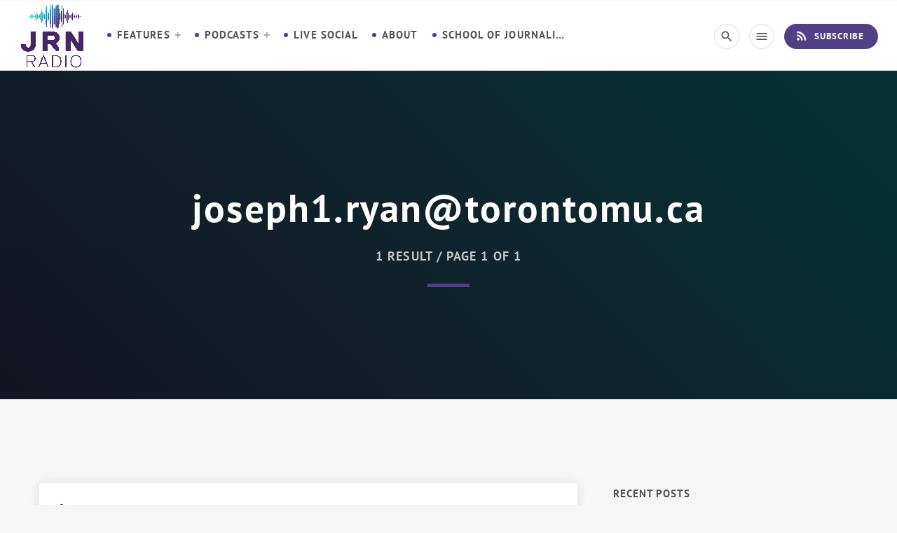

--- FILE ---
content_type: text/html; charset=UTF-8
request_url: https://radio.journalism.torontomu.ca/author/joseph1-ryanryerson-ca/
body_size: 19246
content:
<!doctype html>
<html class="no-js" lang="en-US">
	<head>
		<meta charset="UTF-8">
		<meta http-equiv="X-UA-Compatible" content="IE=edge">
		<meta name="viewport" content="width=device-width, initial-scale=1.0">		
		
<!-- Author Meta Tags by Molongui Authorship, visit: https://wordpress.org/plugins/molongui-authorship/ -->
<meta name="author" content="Joseph Ryan">
<meta property="og:type" content="profile" />
<meta property="og:url" content="https://radio.journalism.torontomu.ca/author/joseph1-ryanryerson-ca/" />
<meta property="og:image" content="https://secure.gravatar.com/avatar/41f1f0ff521c13fd4dce6bcd355aaa0fd239ebe94be7b3b609078c32782d7344?s=96&amp;d=mm&amp;r=g" />
<meta property="profile:first_name" content="Joseph" />
<meta property="profile:last_name" content="Ryan" />
<meta property="profile:username" content="Joseph Ryan" />
<!-- /Molongui Authorship -->

<meta name='robots' content='index, follow, max-image-preview:large, max-snippet:-1, max-video-preview:-1' />
	<style>img:is([sizes="auto" i], [sizes^="auto," i]) { contain-intrinsic-size: 3000px 1500px }</style>
	
	<!-- This site is optimized with the Yoast SEO plugin v26.8 - https://yoast.com/product/yoast-seo-wordpress/ -->
	<title>Joseph Ryan, Author at JRN Radio</title>
	<link rel="canonical" href="https://radio.journalism.torontomu.ca/author/joseph1-ryanryerson-ca/" />
	<meta property="og:locale" content="en_US" />
	<meta property="og:title" content="Joseph Ryan, Author at JRN Radio" />
	<meta property="og:site_name" content="JRN Radio" />
	<meta property="og:image" content="https://secure.gravatar.com/avatar/dd454f82dfb079435a89b05ff8a7f58c?s=500&d=mm&r=g" />
	<meta name="twitter:card" content="summary_large_image" />
	<script type="application/ld+json" class="yoast-schema-graph">{"@context":"https://schema.org","@graph":[{"@type":"ProfilePage","@id":"https://radio.journalism.torontomu.ca/author/joseph1-ryanryerson-ca/","url":"https://radio.journalism.torontomu.ca/author/joseph1-ryanryerson-ca/","name":"Joseph Ryan, Author at JRN Radio","isPartOf":{"@id":"https://radio.journalism.torontomu.ca/#website"},"primaryImageOfPage":{"@id":"https://radio.journalism.torontomu.ca/author/joseph1-ryanryerson-ca/#primaryimage"},"image":{"@id":"https://radio.journalism.torontomu.ca/author/joseph1-ryanryerson-ca/#primaryimage"},"thumbnailUrl":"https://s36105.pcdn.co/wp-content/uploads/2022/11/IMG_3073.png","breadcrumb":{"@id":"https://radio.journalism.torontomu.ca/author/joseph1-ryanryerson-ca/#breadcrumb"},"inLanguage":"en-US","potentialAction":[{"@type":"ReadAction","target":["https://radio.journalism.torontomu.ca/author/joseph1-ryanryerson-ca/"]}]},{"@type":"ImageObject","inLanguage":"en-US","@id":"https://radio.journalism.torontomu.ca/author/joseph1-ryanryerson-ca/#primaryimage","url":"https://s36105.pcdn.co/wp-content/uploads/2022/11/IMG_3073.png","contentUrl":"https://s36105.pcdn.co/wp-content/uploads/2022/11/IMG_3073.png","width":583,"height":471,"caption":"The \"Shroom Room\" is part of Jamie Drayton's art exhibit called, \"Psychedelics: The Experimental Exhibition\". (@psychedelicsshow/INSTAGRAM)"},{"@type":"BreadcrumbList","@id":"https://radio.journalism.torontomu.ca/author/joseph1-ryanryerson-ca/#breadcrumb","itemListElement":[{"@type":"ListItem","position":1,"name":"Home","item":"https://radio.journalism.torontomu.ca/"},{"@type":"ListItem","position":2,"name":"Archives for Joseph Ryan"}]},{"@type":"WebSite","@id":"https://radio.journalism.torontomu.ca/#website","url":"https://radio.journalism.torontomu.ca/","name":"JRN Radio","description":"","potentialAction":[{"@type":"SearchAction","target":{"@type":"EntryPoint","urlTemplate":"https://radio.journalism.torontomu.ca/?s={search_term_string}"},"query-input":{"@type":"PropertyValueSpecification","valueRequired":true,"valueName":"search_term_string"}}],"inLanguage":"en-US"},{"@type":"Person","@id":"https://radio.journalism.torontomu.ca/#/schema/person/84206302a4d496cfe15cc77af67b581b","name":"Joseph Ryan","image":{"@type":"ImageObject","inLanguage":"en-US","@id":"https://radio.journalism.torontomu.ca/#/schema/person/image/","url":"https://secure.gravatar.com/avatar/41f1f0ff521c13fd4dce6bcd355aaa0fd239ebe94be7b3b609078c32782d7344?s=96&d=mm&r=g","contentUrl":"https://secure.gravatar.com/avatar/41f1f0ff521c13fd4dce6bcd355aaa0fd239ebe94be7b3b609078c32782d7344?s=96&d=mm&r=g","caption":"Joseph Ryan"},"mainEntityOfPage":{"@id":"https://radio.journalism.torontomu.ca/author/joseph1-ryanryerson-ca/"}}]}</script>
	<!-- / Yoast SEO plugin. -->


		<!-- This site uses the Google Analytics by MonsterInsights plugin v9.11.1 - Using Analytics tracking - https://www.monsterinsights.com/ -->
							<script src="//www.googletagmanager.com/gtag/js?id=G-70R09CVR9Y"  data-cfasync="false" data-wpfc-render="false" async></script>
			<script data-cfasync="false" data-wpfc-render="false">
				var mi_version = '9.11.1';
				var mi_track_user = true;
				var mi_no_track_reason = '';
								var MonsterInsightsDefaultLocations = {"page_location":"https:\/\/radio.journalism.torontomu.ca\/author\/joseph1-ryanryerson-ca\/"};
								if ( typeof MonsterInsightsPrivacyGuardFilter === 'function' ) {
					var MonsterInsightsLocations = (typeof MonsterInsightsExcludeQuery === 'object') ? MonsterInsightsPrivacyGuardFilter( MonsterInsightsExcludeQuery ) : MonsterInsightsPrivacyGuardFilter( MonsterInsightsDefaultLocations );
				} else {
					var MonsterInsightsLocations = (typeof MonsterInsightsExcludeQuery === 'object') ? MonsterInsightsExcludeQuery : MonsterInsightsDefaultLocations;
				}

								var disableStrs = [
										'ga-disable-G-70R09CVR9Y',
									];

				/* Function to detect opted out users */
				function __gtagTrackerIsOptedOut() {
					for (var index = 0; index < disableStrs.length; index++) {
						if (document.cookie.indexOf(disableStrs[index] + '=true') > -1) {
							return true;
						}
					}

					return false;
				}

				/* Disable tracking if the opt-out cookie exists. */
				if (__gtagTrackerIsOptedOut()) {
					for (var index = 0; index < disableStrs.length; index++) {
						window[disableStrs[index]] = true;
					}
				}

				/* Opt-out function */
				function __gtagTrackerOptout() {
					for (var index = 0; index < disableStrs.length; index++) {
						document.cookie = disableStrs[index] + '=true; expires=Thu, 31 Dec 2099 23:59:59 UTC; path=/';
						window[disableStrs[index]] = true;
					}
				}

				if ('undefined' === typeof gaOptout) {
					function gaOptout() {
						__gtagTrackerOptout();
					}
				}
								window.dataLayer = window.dataLayer || [];

				window.MonsterInsightsDualTracker = {
					helpers: {},
					trackers: {},
				};
				if (mi_track_user) {
					function __gtagDataLayer() {
						dataLayer.push(arguments);
					}

					function __gtagTracker(type, name, parameters) {
						if (!parameters) {
							parameters = {};
						}

						if (parameters.send_to) {
							__gtagDataLayer.apply(null, arguments);
							return;
						}

						if (type === 'event') {
														parameters.send_to = monsterinsights_frontend.v4_id;
							var hookName = name;
							if (typeof parameters['event_category'] !== 'undefined') {
								hookName = parameters['event_category'] + ':' + name;
							}

							if (typeof MonsterInsightsDualTracker.trackers[hookName] !== 'undefined') {
								MonsterInsightsDualTracker.trackers[hookName](parameters);
							} else {
								__gtagDataLayer('event', name, parameters);
							}
							
						} else {
							__gtagDataLayer.apply(null, arguments);
						}
					}

					__gtagTracker('js', new Date());
					__gtagTracker('set', {
						'developer_id.dZGIzZG': true,
											});
					if ( MonsterInsightsLocations.page_location ) {
						__gtagTracker('set', MonsterInsightsLocations);
					}
										__gtagTracker('config', 'G-70R09CVR9Y', {"forceSSL":"true","link_attribution":"true"} );
										window.gtag = __gtagTracker;										(function () {
						/* https://developers.google.com/analytics/devguides/collection/analyticsjs/ */
						/* ga and __gaTracker compatibility shim. */
						var noopfn = function () {
							return null;
						};
						var newtracker = function () {
							return new Tracker();
						};
						var Tracker = function () {
							return null;
						};
						var p = Tracker.prototype;
						p.get = noopfn;
						p.set = noopfn;
						p.send = function () {
							var args = Array.prototype.slice.call(arguments);
							args.unshift('send');
							__gaTracker.apply(null, args);
						};
						var __gaTracker = function () {
							var len = arguments.length;
							if (len === 0) {
								return;
							}
							var f = arguments[len - 1];
							if (typeof f !== 'object' || f === null || typeof f.hitCallback !== 'function') {
								if ('send' === arguments[0]) {
									var hitConverted, hitObject = false, action;
									if ('event' === arguments[1]) {
										if ('undefined' !== typeof arguments[3]) {
											hitObject = {
												'eventAction': arguments[3],
												'eventCategory': arguments[2],
												'eventLabel': arguments[4],
												'value': arguments[5] ? arguments[5] : 1,
											}
										}
									}
									if ('pageview' === arguments[1]) {
										if ('undefined' !== typeof arguments[2]) {
											hitObject = {
												'eventAction': 'page_view',
												'page_path': arguments[2],
											}
										}
									}
									if (typeof arguments[2] === 'object') {
										hitObject = arguments[2];
									}
									if (typeof arguments[5] === 'object') {
										Object.assign(hitObject, arguments[5]);
									}
									if ('undefined' !== typeof arguments[1].hitType) {
										hitObject = arguments[1];
										if ('pageview' === hitObject.hitType) {
											hitObject.eventAction = 'page_view';
										}
									}
									if (hitObject) {
										action = 'timing' === arguments[1].hitType ? 'timing_complete' : hitObject.eventAction;
										hitConverted = mapArgs(hitObject);
										__gtagTracker('event', action, hitConverted);
									}
								}
								return;
							}

							function mapArgs(args) {
								var arg, hit = {};
								var gaMap = {
									'eventCategory': 'event_category',
									'eventAction': 'event_action',
									'eventLabel': 'event_label',
									'eventValue': 'event_value',
									'nonInteraction': 'non_interaction',
									'timingCategory': 'event_category',
									'timingVar': 'name',
									'timingValue': 'value',
									'timingLabel': 'event_label',
									'page': 'page_path',
									'location': 'page_location',
									'title': 'page_title',
									'referrer' : 'page_referrer',
								};
								for (arg in args) {
																		if (!(!args.hasOwnProperty(arg) || !gaMap.hasOwnProperty(arg))) {
										hit[gaMap[arg]] = args[arg];
									} else {
										hit[arg] = args[arg];
									}
								}
								return hit;
							}

							try {
								f.hitCallback();
							} catch (ex) {
							}
						};
						__gaTracker.create = newtracker;
						__gaTracker.getByName = newtracker;
						__gaTracker.getAll = function () {
							return [];
						};
						__gaTracker.remove = noopfn;
						__gaTracker.loaded = true;
						window['__gaTracker'] = __gaTracker;
					})();
									} else {
										console.log("");
					(function () {
						function __gtagTracker() {
							return null;
						}

						window['__gtagTracker'] = __gtagTracker;
						window['gtag'] = __gtagTracker;
					})();
									}
			</script>
							<!-- / Google Analytics by MonsterInsights -->
		<script>
window._wpemojiSettings = {"baseUrl":"https:\/\/s.w.org\/images\/core\/emoji\/16.0.1\/72x72\/","ext":".png","svgUrl":"https:\/\/s.w.org\/images\/core\/emoji\/16.0.1\/svg\/","svgExt":".svg","source":{"concatemoji":"https:\/\/s36105.pcdn.co\/wp-includes\/js\/wp-emoji-release.min.js?ver=6.8.3"}};
/*! This file is auto-generated */
!function(s,n){var o,i,e;function c(e){try{var t={supportTests:e,timestamp:(new Date).valueOf()};sessionStorage.setItem(o,JSON.stringify(t))}catch(e){}}function p(e,t,n){e.clearRect(0,0,e.canvas.width,e.canvas.height),e.fillText(t,0,0);var t=new Uint32Array(e.getImageData(0,0,e.canvas.width,e.canvas.height).data),a=(e.clearRect(0,0,e.canvas.width,e.canvas.height),e.fillText(n,0,0),new Uint32Array(e.getImageData(0,0,e.canvas.width,e.canvas.height).data));return t.every(function(e,t){return e===a[t]})}function u(e,t){e.clearRect(0,0,e.canvas.width,e.canvas.height),e.fillText(t,0,0);for(var n=e.getImageData(16,16,1,1),a=0;a<n.data.length;a++)if(0!==n.data[a])return!1;return!0}function f(e,t,n,a){switch(t){case"flag":return n(e,"\ud83c\udff3\ufe0f\u200d\u26a7\ufe0f","\ud83c\udff3\ufe0f\u200b\u26a7\ufe0f")?!1:!n(e,"\ud83c\udde8\ud83c\uddf6","\ud83c\udde8\u200b\ud83c\uddf6")&&!n(e,"\ud83c\udff4\udb40\udc67\udb40\udc62\udb40\udc65\udb40\udc6e\udb40\udc67\udb40\udc7f","\ud83c\udff4\u200b\udb40\udc67\u200b\udb40\udc62\u200b\udb40\udc65\u200b\udb40\udc6e\u200b\udb40\udc67\u200b\udb40\udc7f");case"emoji":return!a(e,"\ud83e\udedf")}return!1}function g(e,t,n,a){var r="undefined"!=typeof WorkerGlobalScope&&self instanceof WorkerGlobalScope?new OffscreenCanvas(300,150):s.createElement("canvas"),o=r.getContext("2d",{willReadFrequently:!0}),i=(o.textBaseline="top",o.font="600 32px Arial",{});return e.forEach(function(e){i[e]=t(o,e,n,a)}),i}function t(e){var t=s.createElement("script");t.src=e,t.defer=!0,s.head.appendChild(t)}"undefined"!=typeof Promise&&(o="wpEmojiSettingsSupports",i=["flag","emoji"],n.supports={everything:!0,everythingExceptFlag:!0},e=new Promise(function(e){s.addEventListener("DOMContentLoaded",e,{once:!0})}),new Promise(function(t){var n=function(){try{var e=JSON.parse(sessionStorage.getItem(o));if("object"==typeof e&&"number"==typeof e.timestamp&&(new Date).valueOf()<e.timestamp+604800&&"object"==typeof e.supportTests)return e.supportTests}catch(e){}return null}();if(!n){if("undefined"!=typeof Worker&&"undefined"!=typeof OffscreenCanvas&&"undefined"!=typeof URL&&URL.createObjectURL&&"undefined"!=typeof Blob)try{var e="postMessage("+g.toString()+"("+[JSON.stringify(i),f.toString(),p.toString(),u.toString()].join(",")+"));",a=new Blob([e],{type:"text/javascript"}),r=new Worker(URL.createObjectURL(a),{name:"wpTestEmojiSupports"});return void(r.onmessage=function(e){c(n=e.data),r.terminate(),t(n)})}catch(e){}c(n=g(i,f,p,u))}t(n)}).then(function(e){for(var t in e)n.supports[t]=e[t],n.supports.everything=n.supports.everything&&n.supports[t],"flag"!==t&&(n.supports.everythingExceptFlag=n.supports.everythingExceptFlag&&n.supports[t]);n.supports.everythingExceptFlag=n.supports.everythingExceptFlag&&!n.supports.flag,n.DOMReady=!1,n.readyCallback=function(){n.DOMReady=!0}}).then(function(){return e}).then(function(){var e;n.supports.everything||(n.readyCallback(),(e=n.source||{}).concatemoji?t(e.concatemoji):e.wpemoji&&e.twemoji&&(t(e.twemoji),t(e.wpemoji)))}))}((window,document),window._wpemojiSettings);
</script>
<link rel='stylesheet' id='js_composer_front-css' href='https://s36105.pcdn.co/wp-content/plugins/js_composer/assets/css/js_composer.min.css?ver=8.7.1' media='all' />
<link rel='stylesheet' id='ttg-reaktions-style-css' href='https://s36105.pcdn.co/wp-content/plugins/ttg-reaktions/assets/css/style.css?ver=6.8.3' media='all' />
<link rel='stylesheet' id='reakticons-css' href='https://s36105.pcdn.co/wp-content/plugins/ttg-reaktions/assets/reakticons/styles.css?ver=2' media='all' />
<link rel='stylesheet' id='qt-socicon-css' href='https://s36105.pcdn.co/wp-content/plugins/ttg-reaktions/assets/qt-socicon/styles.css?ver=2' media='all' />
<style id='wp-emoji-styles-inline-css'>

	img.wp-smiley, img.emoji {
		display: inline !important;
		border: none !important;
		box-shadow: none !important;
		height: 1em !important;
		width: 1em !important;
		margin: 0 0.07em !important;
		vertical-align: -0.1em !important;
		background: none !important;
		padding: 0 !important;
	}
</style>
<link rel='stylesheet' id='wp-block-library-css' href='https://s36105.pcdn.co/wp-includes/css/dist/block-library/style.min.css?ver=6.8.3' media='all' />
<style id='wp-block-library-theme-inline-css'>
.wp-block-audio :where(figcaption){color:#555;font-size:13px;text-align:center}.is-dark-theme .wp-block-audio :where(figcaption){color:#ffffffa6}.wp-block-audio{margin:0 0 1em}.wp-block-code{border:1px solid #ccc;border-radius:4px;font-family:Menlo,Consolas,monaco,monospace;padding:.8em 1em}.wp-block-embed :where(figcaption){color:#555;font-size:13px;text-align:center}.is-dark-theme .wp-block-embed :where(figcaption){color:#ffffffa6}.wp-block-embed{margin:0 0 1em}.blocks-gallery-caption{color:#555;font-size:13px;text-align:center}.is-dark-theme .blocks-gallery-caption{color:#ffffffa6}:root :where(.wp-block-image figcaption){color:#555;font-size:13px;text-align:center}.is-dark-theme :root :where(.wp-block-image figcaption){color:#ffffffa6}.wp-block-image{margin:0 0 1em}.wp-block-pullquote{border-bottom:4px solid;border-top:4px solid;color:currentColor;margin-bottom:1.75em}.wp-block-pullquote cite,.wp-block-pullquote footer,.wp-block-pullquote__citation{color:currentColor;font-size:.8125em;font-style:normal;text-transform:uppercase}.wp-block-quote{border-left:.25em solid;margin:0 0 1.75em;padding-left:1em}.wp-block-quote cite,.wp-block-quote footer{color:currentColor;font-size:.8125em;font-style:normal;position:relative}.wp-block-quote:where(.has-text-align-right){border-left:none;border-right:.25em solid;padding-left:0;padding-right:1em}.wp-block-quote:where(.has-text-align-center){border:none;padding-left:0}.wp-block-quote.is-large,.wp-block-quote.is-style-large,.wp-block-quote:where(.is-style-plain){border:none}.wp-block-search .wp-block-search__label{font-weight:700}.wp-block-search__button{border:1px solid #ccc;padding:.375em .625em}:where(.wp-block-group.has-background){padding:1.25em 2.375em}.wp-block-separator.has-css-opacity{opacity:.4}.wp-block-separator{border:none;border-bottom:2px solid;margin-left:auto;margin-right:auto}.wp-block-separator.has-alpha-channel-opacity{opacity:1}.wp-block-separator:not(.is-style-wide):not(.is-style-dots){width:100px}.wp-block-separator.has-background:not(.is-style-dots){border-bottom:none;height:1px}.wp-block-separator.has-background:not(.is-style-wide):not(.is-style-dots){height:2px}.wp-block-table{margin:0 0 1em}.wp-block-table td,.wp-block-table th{word-break:normal}.wp-block-table :where(figcaption){color:#555;font-size:13px;text-align:center}.is-dark-theme .wp-block-table :where(figcaption){color:#ffffffa6}.wp-block-video :where(figcaption){color:#555;font-size:13px;text-align:center}.is-dark-theme .wp-block-video :where(figcaption){color:#ffffffa6}.wp-block-video{margin:0 0 1em}:root :where(.wp-block-template-part.has-background){margin-bottom:0;margin-top:0;padding:1.25em 2.375em}
</style>
<style id='classic-theme-styles-inline-css'>
/*! This file is auto-generated */
.wp-block-button__link{color:#fff;background-color:#32373c;border-radius:9999px;box-shadow:none;text-decoration:none;padding:calc(.667em + 2px) calc(1.333em + 2px);font-size:1.125em}.wp-block-file__button{background:#32373c;color:#fff;text-decoration:none}
</style>
<style id='powerpress-player-block-style-inline-css'>


</style>
<style id='global-styles-inline-css'>
:root{--wp--preset--aspect-ratio--square: 1;--wp--preset--aspect-ratio--4-3: 4/3;--wp--preset--aspect-ratio--3-4: 3/4;--wp--preset--aspect-ratio--3-2: 3/2;--wp--preset--aspect-ratio--2-3: 2/3;--wp--preset--aspect-ratio--16-9: 16/9;--wp--preset--aspect-ratio--9-16: 9/16;--wp--preset--color--black: #000000;--wp--preset--color--cyan-bluish-gray: #abb8c3;--wp--preset--color--white: #ffffff;--wp--preset--color--pale-pink: #f78da7;--wp--preset--color--vivid-red: #cf2e2e;--wp--preset--color--luminous-vivid-orange: #ff6900;--wp--preset--color--luminous-vivid-amber: #fcb900;--wp--preset--color--light-green-cyan: #7bdcb5;--wp--preset--color--vivid-green-cyan: #00d084;--wp--preset--color--pale-cyan-blue: #8ed1fc;--wp--preset--color--vivid-cyan-blue: #0693e3;--wp--preset--color--vivid-purple: #9b51e0;--wp--preset--gradient--vivid-cyan-blue-to-vivid-purple: linear-gradient(135deg,rgba(6,147,227,1) 0%,rgb(155,81,224) 100%);--wp--preset--gradient--light-green-cyan-to-vivid-green-cyan: linear-gradient(135deg,rgb(122,220,180) 0%,rgb(0,208,130) 100%);--wp--preset--gradient--luminous-vivid-amber-to-luminous-vivid-orange: linear-gradient(135deg,rgba(252,185,0,1) 0%,rgba(255,105,0,1) 100%);--wp--preset--gradient--luminous-vivid-orange-to-vivid-red: linear-gradient(135deg,rgba(255,105,0,1) 0%,rgb(207,46,46) 100%);--wp--preset--gradient--very-light-gray-to-cyan-bluish-gray: linear-gradient(135deg,rgb(238,238,238) 0%,rgb(169,184,195) 100%);--wp--preset--gradient--cool-to-warm-spectrum: linear-gradient(135deg,rgb(74,234,220) 0%,rgb(151,120,209) 20%,rgb(207,42,186) 40%,rgb(238,44,130) 60%,rgb(251,105,98) 80%,rgb(254,248,76) 100%);--wp--preset--gradient--blush-light-purple: linear-gradient(135deg,rgb(255,206,236) 0%,rgb(152,150,240) 100%);--wp--preset--gradient--blush-bordeaux: linear-gradient(135deg,rgb(254,205,165) 0%,rgb(254,45,45) 50%,rgb(107,0,62) 100%);--wp--preset--gradient--luminous-dusk: linear-gradient(135deg,rgb(255,203,112) 0%,rgb(199,81,192) 50%,rgb(65,88,208) 100%);--wp--preset--gradient--pale-ocean: linear-gradient(135deg,rgb(255,245,203) 0%,rgb(182,227,212) 50%,rgb(51,167,181) 100%);--wp--preset--gradient--electric-grass: linear-gradient(135deg,rgb(202,248,128) 0%,rgb(113,206,126) 100%);--wp--preset--gradient--midnight: linear-gradient(135deg,rgb(2,3,129) 0%,rgb(40,116,252) 100%);--wp--preset--font-size--small: 13px;--wp--preset--font-size--medium: 20px;--wp--preset--font-size--large: 36px;--wp--preset--font-size--x-large: 42px;--wp--preset--spacing--20: 0.44rem;--wp--preset--spacing--30: 0.67rem;--wp--preset--spacing--40: 1rem;--wp--preset--spacing--50: 1.5rem;--wp--preset--spacing--60: 2.25rem;--wp--preset--spacing--70: 3.38rem;--wp--preset--spacing--80: 5.06rem;--wp--preset--shadow--natural: 6px 6px 9px rgba(0, 0, 0, 0.2);--wp--preset--shadow--deep: 12px 12px 50px rgba(0, 0, 0, 0.4);--wp--preset--shadow--sharp: 6px 6px 0px rgba(0, 0, 0, 0.2);--wp--preset--shadow--outlined: 6px 6px 0px -3px rgba(255, 255, 255, 1), 6px 6px rgba(0, 0, 0, 1);--wp--preset--shadow--crisp: 6px 6px 0px rgba(0, 0, 0, 1);}:where(.is-layout-flex){gap: 0.5em;}:where(.is-layout-grid){gap: 0.5em;}body .is-layout-flex{display: flex;}.is-layout-flex{flex-wrap: wrap;align-items: center;}.is-layout-flex > :is(*, div){margin: 0;}body .is-layout-grid{display: grid;}.is-layout-grid > :is(*, div){margin: 0;}:where(.wp-block-columns.is-layout-flex){gap: 2em;}:where(.wp-block-columns.is-layout-grid){gap: 2em;}:where(.wp-block-post-template.is-layout-flex){gap: 1.25em;}:where(.wp-block-post-template.is-layout-grid){gap: 1.25em;}.has-black-color{color: var(--wp--preset--color--black) !important;}.has-cyan-bluish-gray-color{color: var(--wp--preset--color--cyan-bluish-gray) !important;}.has-white-color{color: var(--wp--preset--color--white) !important;}.has-pale-pink-color{color: var(--wp--preset--color--pale-pink) !important;}.has-vivid-red-color{color: var(--wp--preset--color--vivid-red) !important;}.has-luminous-vivid-orange-color{color: var(--wp--preset--color--luminous-vivid-orange) !important;}.has-luminous-vivid-amber-color{color: var(--wp--preset--color--luminous-vivid-amber) !important;}.has-light-green-cyan-color{color: var(--wp--preset--color--light-green-cyan) !important;}.has-vivid-green-cyan-color{color: var(--wp--preset--color--vivid-green-cyan) !important;}.has-pale-cyan-blue-color{color: var(--wp--preset--color--pale-cyan-blue) !important;}.has-vivid-cyan-blue-color{color: var(--wp--preset--color--vivid-cyan-blue) !important;}.has-vivid-purple-color{color: var(--wp--preset--color--vivid-purple) !important;}.has-black-background-color{background-color: var(--wp--preset--color--black) !important;}.has-cyan-bluish-gray-background-color{background-color: var(--wp--preset--color--cyan-bluish-gray) !important;}.has-white-background-color{background-color: var(--wp--preset--color--white) !important;}.has-pale-pink-background-color{background-color: var(--wp--preset--color--pale-pink) !important;}.has-vivid-red-background-color{background-color: var(--wp--preset--color--vivid-red) !important;}.has-luminous-vivid-orange-background-color{background-color: var(--wp--preset--color--luminous-vivid-orange) !important;}.has-luminous-vivid-amber-background-color{background-color: var(--wp--preset--color--luminous-vivid-amber) !important;}.has-light-green-cyan-background-color{background-color: var(--wp--preset--color--light-green-cyan) !important;}.has-vivid-green-cyan-background-color{background-color: var(--wp--preset--color--vivid-green-cyan) !important;}.has-pale-cyan-blue-background-color{background-color: var(--wp--preset--color--pale-cyan-blue) !important;}.has-vivid-cyan-blue-background-color{background-color: var(--wp--preset--color--vivid-cyan-blue) !important;}.has-vivid-purple-background-color{background-color: var(--wp--preset--color--vivid-purple) !important;}.has-black-border-color{border-color: var(--wp--preset--color--black) !important;}.has-cyan-bluish-gray-border-color{border-color: var(--wp--preset--color--cyan-bluish-gray) !important;}.has-white-border-color{border-color: var(--wp--preset--color--white) !important;}.has-pale-pink-border-color{border-color: var(--wp--preset--color--pale-pink) !important;}.has-vivid-red-border-color{border-color: var(--wp--preset--color--vivid-red) !important;}.has-luminous-vivid-orange-border-color{border-color: var(--wp--preset--color--luminous-vivid-orange) !important;}.has-luminous-vivid-amber-border-color{border-color: var(--wp--preset--color--luminous-vivid-amber) !important;}.has-light-green-cyan-border-color{border-color: var(--wp--preset--color--light-green-cyan) !important;}.has-vivid-green-cyan-border-color{border-color: var(--wp--preset--color--vivid-green-cyan) !important;}.has-pale-cyan-blue-border-color{border-color: var(--wp--preset--color--pale-cyan-blue) !important;}.has-vivid-cyan-blue-border-color{border-color: var(--wp--preset--color--vivid-cyan-blue) !important;}.has-vivid-purple-border-color{border-color: var(--wp--preset--color--vivid-purple) !important;}.has-vivid-cyan-blue-to-vivid-purple-gradient-background{background: var(--wp--preset--gradient--vivid-cyan-blue-to-vivid-purple) !important;}.has-light-green-cyan-to-vivid-green-cyan-gradient-background{background: var(--wp--preset--gradient--light-green-cyan-to-vivid-green-cyan) !important;}.has-luminous-vivid-amber-to-luminous-vivid-orange-gradient-background{background: var(--wp--preset--gradient--luminous-vivid-amber-to-luminous-vivid-orange) !important;}.has-luminous-vivid-orange-to-vivid-red-gradient-background{background: var(--wp--preset--gradient--luminous-vivid-orange-to-vivid-red) !important;}.has-very-light-gray-to-cyan-bluish-gray-gradient-background{background: var(--wp--preset--gradient--very-light-gray-to-cyan-bluish-gray) !important;}.has-cool-to-warm-spectrum-gradient-background{background: var(--wp--preset--gradient--cool-to-warm-spectrum) !important;}.has-blush-light-purple-gradient-background{background: var(--wp--preset--gradient--blush-light-purple) !important;}.has-blush-bordeaux-gradient-background{background: var(--wp--preset--gradient--blush-bordeaux) !important;}.has-luminous-dusk-gradient-background{background: var(--wp--preset--gradient--luminous-dusk) !important;}.has-pale-ocean-gradient-background{background: var(--wp--preset--gradient--pale-ocean) !important;}.has-electric-grass-gradient-background{background: var(--wp--preset--gradient--electric-grass) !important;}.has-midnight-gradient-background{background: var(--wp--preset--gradient--midnight) !important;}.has-small-font-size{font-size: var(--wp--preset--font-size--small) !important;}.has-medium-font-size{font-size: var(--wp--preset--font-size--medium) !important;}.has-large-font-size{font-size: var(--wp--preset--font-size--large) !important;}.has-x-large-font-size{font-size: var(--wp--preset--font-size--x-large) !important;}
:where(.wp-block-post-template.is-layout-flex){gap: 1.25em;}:where(.wp-block-post-template.is-layout-grid){gap: 1.25em;}
:where(.wp-block-columns.is-layout-flex){gap: 2em;}:where(.wp-block-columns.is-layout-grid){gap: 2em;}
:root :where(.wp-block-pullquote){font-size: 1.5em;line-height: 1.6;}
</style>
<link rel='stylesheet' id='eg-fontawesome-css' href='https://s36105.pcdn.co/wp-content/plugins/everest-gallery/css/font-awesome.min.css?ver=1.0.3' media='all' />
<link rel='stylesheet' id='eg-frontend-css' href='https://s36105.pcdn.co/wp-content/plugins/everest-gallery/css/eg-frontend.css?ver=1.0.3' media='all' />
<link rel='stylesheet' id='eg-pretty-photo-css' href='https://s36105.pcdn.co/wp-content/plugins/everest-gallery/css/prettyPhoto.css?ver=1.0.3' media='all' />
<link rel='stylesheet' id='eg-colorbox-css' href='https://s36105.pcdn.co/wp-content/plugins/everest-gallery/css/eg-colorbox.css?ver=1.0.3' media='all' />
<link rel='stylesheet' id='eg-magnific-popup-css' href='https://s36105.pcdn.co/wp-content/plugins/everest-gallery/css/magnific-popup.css?ver=1.0.3' media='all' />
<link rel='stylesheet' id='eg-animate-css' href='https://s36105.pcdn.co/wp-content/plugins/everest-gallery/css/animate.css?ver=1.0.3' media='all' />
<link rel='stylesheet' id='eg-bxslider-css' href='https://s36105.pcdn.co/wp-content/plugins/everest-gallery/css/jquery.bxslider.min.css?ver=1.0.3' media='all' />
<link rel='stylesheet' id='wpa-style-css' href='https://s36105.pcdn.co/wp-content/plugins/wp-accessibility/css/wpa-style.css?ver=2.3.1' media='all' />
<style id='wpa-style-inline-css'>

.wpa-hide-ltr#skiplinks a, .wpa-hide-ltr#skiplinks a:hover, .wpa-hide-ltr#skiplinks a:visited {
	
}
.wpa-hide-ltr#skiplinks a:active,  .wpa-hide-ltr#skiplinks a:focus {
	
}
	
		:focus { outline: 2px solid#233c7f!important; outline-offset: 2px !important; }
		:root { --admin-bar-top : 7px; }
</style>
<link rel='stylesheet' id='wp-ada-compliance-styles-css' href='https://s36105.pcdn.co/wp-content/plugins/wp-ada-compliance-check-basic/styles.css?ver=1767376919' media='all' />
<link rel='stylesheet' id='audioigniter-css' href='https://s36105.pcdn.co/wp-content/plugins/audioigniter/player/build/style.css?ver=2.0.2' media='all' />
<link rel='stylesheet' id='material-icons-css' href='https://s36105.pcdn.co/wp-content/themes/wpcast/fonts/google-icons/material-icons.css?ver=2.3.0' media='all' />
<link rel='stylesheet' id='wpcast-style-css' href='https://s36105.pcdn.co/wp-content/themes/wpcast/style.css?ver=2.3.0' media='all' />
<link rel='stylesheet' id='hm_custom_css-css' href='https://s36105.pcdn.co/wp-content/uploads/hm_custom_css_js/custom.css?ver=1517430567' media='all' />
<script src="https://s36105.pcdn.co/wp-includes/js/jquery/jquery.min.js?ver=3.7.1" id="jquery-core-js"></script>
<script src="https://s36105.pcdn.co/wp-content/plugins/google-analytics-for-wordpress/assets/js/frontend-gtag.min.js?ver=9.11.1" id="monsterinsights-frontend-script-js" async data-wp-strategy="async"></script>
<script data-cfasync="false" data-wpfc-render="false" id='monsterinsights-frontend-script-js-extra'>var monsterinsights_frontend = {"js_events_tracking":"true","download_extensions":"doc,pdf,ppt,zip,xls,docx,pptx,xlsx","inbound_paths":"[{\"path\":\"\\\/go\\\/\",\"label\":\"affiliate\"},{\"path\":\"\\\/recommend\\\/\",\"label\":\"affiliate\"}]","home_url":"https:\/\/radio.journalism.torontomu.ca","hash_tracking":"false","v4_id":"G-70R09CVR9Y"};</script>
<script src="https://s36105.pcdn.co/wp-includes/js/jquery/jquery-migrate.min.js?ver=3.4.1" id="jquery-migrate-js"></script>
<script src="https://s36105.pcdn.co/wp-content/plugins/everest-gallery/js/jquery.bxslider.min.js?ver=1.0.3" id="eg-bxslider-script-js"></script>
<script src="https://s36105.pcdn.co/wp-content/plugins/everest-gallery/js/imagesloaded.min.js?ver=1.0.3" id="eg-imageloaded-script-js"></script>
<script src="https://s36105.pcdn.co/wp-content/plugins/everest-gallery/js/jquery.prettyPhoto.js?ver=1.0.3" id="eg-prettyphoto-js"></script>
<script src="https://s36105.pcdn.co/wp-content/plugins/everest-gallery/js/jquery.colorbox-min.js?ver=1.0.3" id="eg-colorbox-js"></script>
<script src="https://s36105.pcdn.co/wp-content/plugins/everest-gallery/js/isotope.js?ver=1.0.3" id="eg-isotope-script-js"></script>
<script src="https://s36105.pcdn.co/wp-content/plugins/everest-gallery/js/jquery.magnific-popup.min.js?ver=1.0.3" id="eg-magnific-popup-js"></script>
<script src="https://s36105.pcdn.co/wp-content/plugins/everest-gallery/js/jquery.everest-lightbox.js?ver=1.0.3" id="eg-everest-lightbox-js"></script>
<script id="eg-frontend-script-js-extra">
var eg_frontend_js_object = {"ajax_url":"https:\/\/radio.journalism.torontomu.ca\/wp-admin\/admin-ajax.php","strings":{"video_missing":"Video URL missing"},"ajax_nonce":"b9e54990b7","plugin_url":"https:\/\/radio.journalism.torontomu.ca\/wp-content\/plugins\/everest-gallery\/"};
</script>
<script src="https://s36105.pcdn.co/wp-content/plugins/everest-gallery/js/eg-frontend.js?ver=1.0.3" id="eg-frontend-script-js"></script>
<script src="//s36105.pcdn.co/wp-content/plugins/revslider/sr6/assets/js/rbtools.min.js?ver=6.7.38" async id="tp-tools-js"></script>
<script src="//s36105.pcdn.co/wp-content/plugins/revslider/sr6/assets/js/rs6.min.js?ver=6.7.38" async id="revmin-js"></script>
<script></script><link rel="https://api.w.org/" href="https://radio.journalism.torontomu.ca/wp-json/" /><link rel="alternate" title="JSON" type="application/json" href="https://radio.journalism.torontomu.ca/wp-json/wp/v2/users/158" /><link rel="EditURI" type="application/rsd+xml" title="RSD" href="https://radio.journalism.torontomu.ca/xmlrpc.php?rsd" />
<meta name="generator" content="WordPress 6.8.3" />
            <script type="text/javascript"><!--
                                function powerpress_pinw(pinw_url){window.open(pinw_url, 'PowerPressPlayer','toolbar=0,status=0,resizable=1,width=460,height=320');	return false;}
                //-->

                // tabnab protection
                window.addEventListener('load', function () {
                    // make all links have rel="noopener noreferrer"
                    document.querySelectorAll('a[target="_blank"]').forEach(link => {
                        link.setAttribute('rel', 'noopener noreferrer');
                    });
                });
            </script>
            <style type="text/css">.ai-wrap {
				background-color: #e8e8e8;
			}

			.ai-wrap .ai-volume-bar {
				border-right-color: #e8e8e8			}

			.ai-wrap .ai-track-btn,
			.ai-wrap .ai-track-control {
				border-left-color: #e8e8e8			}
						.ai-wrap,
			.ai-wrap .ai-btn,
			.ai-wrap .ai-track-btn {
				color: #000000;
			}

			.ai-wrap .ai-btn svg,
			.ai-wrap .ai-track-no-thumb svg,
			.ai-wrap .ai-track-btn svg {
				fill: #000000;
			}
						.ai-wrap .ai-audio-control,
			.ai-wrap .ai-audio-control:hover,
			.ai-wrap .ai-audio-control:focus,
			.ai-wrap .ai-track-progress,
			.ai-wrap .ai-volume-bar.ai-volume-bar-active::before,
			.ai-wrap .ai-track:hover,
			.ai-wrap .ai-track.ai-track-active,
			.ai-wrap .ai-btn.ai-btn-active {
				background-color: #524087;
			}

			.ai-wrap .ai-scroll-wrap > div:last-child div {
				background-color: #524087 !important;
			}

			.ai-wrap .ai-btn:hover,
			.ai-wrap .ai-btn:focus,
			.ai-wrap .ai-footer a,
			.ai-wrap .ai-footer a:hover {
				color: #524087;
			}

			.ai-wrap .ai-btn:hover svg,
			.ai-wrap .ai-btn:focus svg  {
				fill: #524087;
			}
						.ai-control-wrap .ai-btn,
			.ai-control-wrap .ai-btn:hover,
			.ai-wrap .ai-volume-bar {
			  background-color: #999999;
			}</style>            <style>
                .molongui-disabled-link
                {
                    border-bottom: none !important;
                    text-decoration: none !important;
                    color: inherit !important;
                    cursor: inherit !important;
                }
                .molongui-disabled-link:hover,
                .molongui-disabled-link:hover span
                {
                    border-bottom: none !important;
                    text-decoration: none !important;
                    color: inherit !important;
                    cursor: inherit !important;
                }
            </style>
            <style>.recentcomments a{display:inline !important;padding:0 !important;margin:0 !important;}</style><meta name="generator" content="Powered by WPBakery Page Builder - drag and drop page builder for WordPress."/>
<meta name="generator" content="Powered by Slider Revolution 6.7.38 - responsive, Mobile-Friendly Slider Plugin for WordPress with comfortable drag and drop interface." />
<script>function setREVStartSize(e){
			//window.requestAnimationFrame(function() {
				window.RSIW = window.RSIW===undefined ? window.innerWidth : window.RSIW;
				window.RSIH = window.RSIH===undefined ? window.innerHeight : window.RSIH;
				try {
					var pw = document.getElementById(e.c).parentNode.offsetWidth,
						newh;
					pw = pw===0 || isNaN(pw) || (e.l=="fullwidth" || e.layout=="fullwidth") ? window.RSIW : pw;
					e.tabw = e.tabw===undefined ? 0 : parseInt(e.tabw);
					e.thumbw = e.thumbw===undefined ? 0 : parseInt(e.thumbw);
					e.tabh = e.tabh===undefined ? 0 : parseInt(e.tabh);
					e.thumbh = e.thumbh===undefined ? 0 : parseInt(e.thumbh);
					e.tabhide = e.tabhide===undefined ? 0 : parseInt(e.tabhide);
					e.thumbhide = e.thumbhide===undefined ? 0 : parseInt(e.thumbhide);
					e.mh = e.mh===undefined || e.mh=="" || e.mh==="auto" ? 0 : parseInt(e.mh,0);
					if(e.layout==="fullscreen" || e.l==="fullscreen")
						newh = Math.max(e.mh,window.RSIH);
					else{
						e.gw = Array.isArray(e.gw) ? e.gw : [e.gw];
						for (var i in e.rl) if (e.gw[i]===undefined || e.gw[i]===0) e.gw[i] = e.gw[i-1];
						e.gh = e.el===undefined || e.el==="" || (Array.isArray(e.el) && e.el.length==0)? e.gh : e.el;
						e.gh = Array.isArray(e.gh) ? e.gh : [e.gh];
						for (var i in e.rl) if (e.gh[i]===undefined || e.gh[i]===0) e.gh[i] = e.gh[i-1];
											
						var nl = new Array(e.rl.length),
							ix = 0,
							sl;
						e.tabw = e.tabhide>=pw ? 0 : e.tabw;
						e.thumbw = e.thumbhide>=pw ? 0 : e.thumbw;
						e.tabh = e.tabhide>=pw ? 0 : e.tabh;
						e.thumbh = e.thumbhide>=pw ? 0 : e.thumbh;
						for (var i in e.rl) nl[i] = e.rl[i]<window.RSIW ? 0 : e.rl[i];
						sl = nl[0];
						for (var i in nl) if (sl>nl[i] && nl[i]>0) { sl = nl[i]; ix=i;}
						var m = pw>(e.gw[ix]+e.tabw+e.thumbw) ? 1 : (pw-(e.tabw+e.thumbw)) / (e.gw[ix]);
						newh =  (e.gh[ix] * m) + (e.tabh + e.thumbh);
					}
					var el = document.getElementById(e.c);
					if (el!==null && el) el.style.height = newh+"px";
					el = document.getElementById(e.c+"_wrapper");
					if (el!==null && el) {
						el.style.height = newh+"px";
						el.style.display = "block";
					}
				} catch(e){
					console.log("Failure at Presize of Slider:" + e)
				}
			//});
		  };</script>
		<style id="wp-custom-css">
			.qtmplayer__controllayer, .qtmplayer__basic, .qtmplayer__advanced, .qtmplayer-playlist, .qtmplayer__vcontainer, .qtmplayer__playlistcontainer, .qtmplayer__notification {
    background: #060c22;
    color: #f9f9f9;
}

.qtmplayer__songdata .qtmplayer__artist {
    opacity: 0.95;
}

.qtmplayer__artist a {
	    color: #9987ce !important;
}

.wpcast-primary-light {
    display: none;
}

.wpcast-post .wpcast-meta .wpcast-p-author {
    display: none;
}

.wpcast-pageheader .wpcast-p-author {
    display: none;
}

.wpcast-bgimg {
    background: #fefefe;
}

.eg-everest-lightbox-caption {background-color: #000 !important;
	color: #fff !important;}

.eg-everest-lightbox-description {background-color: #000 !important;
	
	
	color: #fff !important;}

.wpcast-breadcrumb 
 {
     display: none !important;
}		</style>
		<style id="kirki-inline-styles">body, html{font-family:Karla;font-weight:400;letter-spacing:-0.02em;}strong{font-family:Karla;font-weight:700;letter-spacing:-0.02em;}h1, h2, h3, h4, h5, h6{font-family:PT Sans;font-weight:700;letter-spacing:.04em;text-transform:none;}.wpcast-btn, .wpcast-caption, .wpcast-itemmetas, .wpcast-menu, .wpcast-secondaryhead, .wpcast-cats, .wpcast-menu-tree , button, input[type="button"], input[type="submit"], .button, .wpcast-meta, .wpcast-readm, .wpcast-navlink{font-family:PT Sans;font-weight:700;letter-spacing:0.06em;text-transform:uppercase;}/* latin-ext */
@font-face {
  font-family: 'Karla';
  font-style: normal;
  font-weight: 400;
  font-display: swap;
  src: url(https://s36105.pcdn.co/wp-content/fonts/karla/qkB9XvYC6trAT55ZBi1ueQVIjQTD-JrIH2G7nytkHRyQ8p4wUjm6bnEr.woff2) format('woff2');
  unicode-range: U+0100-02BA, U+02BD-02C5, U+02C7-02CC, U+02CE-02D7, U+02DD-02FF, U+0304, U+0308, U+0329, U+1D00-1DBF, U+1E00-1E9F, U+1EF2-1EFF, U+2020, U+20A0-20AB, U+20AD-20C0, U+2113, U+2C60-2C7F, U+A720-A7FF;
}
/* latin */
@font-face {
  font-family: 'Karla';
  font-style: normal;
  font-weight: 400;
  font-display: swap;
  src: url(https://s36105.pcdn.co/wp-content/fonts/karla/qkB9XvYC6trAT55ZBi1ueQVIjQTD-JrIH2G7nytkHRyQ8p4wUje6bg.woff2) format('woff2');
  unicode-range: U+0000-00FF, U+0131, U+0152-0153, U+02BB-02BC, U+02C6, U+02DA, U+02DC, U+0304, U+0308, U+0329, U+2000-206F, U+20AC, U+2122, U+2191, U+2193, U+2212, U+2215, U+FEFF, U+FFFD;
}
/* latin-ext */
@font-face {
  font-family: 'Karla';
  font-style: normal;
  font-weight: 700;
  font-display: swap;
  src: url(https://s36105.pcdn.co/wp-content/fonts/karla/qkB9XvYC6trAT55ZBi1ueQVIjQTD-JrIH2G7nytkHRyQ8p4wUjm6bnEr.woff2) format('woff2');
  unicode-range: U+0100-02BA, U+02BD-02C5, U+02C7-02CC, U+02CE-02D7, U+02DD-02FF, U+0304, U+0308, U+0329, U+1D00-1DBF, U+1E00-1E9F, U+1EF2-1EFF, U+2020, U+20A0-20AB, U+20AD-20C0, U+2113, U+2C60-2C7F, U+A720-A7FF;
}
/* latin */
@font-face {
  font-family: 'Karla';
  font-style: normal;
  font-weight: 700;
  font-display: swap;
  src: url(https://s36105.pcdn.co/wp-content/fonts/karla/qkB9XvYC6trAT55ZBi1ueQVIjQTD-JrIH2G7nytkHRyQ8p4wUje6bg.woff2) format('woff2');
  unicode-range: U+0000-00FF, U+0131, U+0152-0153, U+02BB-02BC, U+02C6, U+02DA, U+02DC, U+0304, U+0308, U+0329, U+2000-206F, U+20AC, U+2122, U+2191, U+2193, U+2212, U+2215, U+FEFF, U+FFFD;
}/* cyrillic-ext */
@font-face {
  font-family: 'PT Sans';
  font-style: normal;
  font-weight: 700;
  font-display: swap;
  src: url(https://s36105.pcdn.co/wp-content/fonts/pt-sans/jizfRExUiTo99u79B_mh0OOtLQ0Z.woff2) format('woff2');
  unicode-range: U+0460-052F, U+1C80-1C8A, U+20B4, U+2DE0-2DFF, U+A640-A69F, U+FE2E-FE2F;
}
/* cyrillic */
@font-face {
  font-family: 'PT Sans';
  font-style: normal;
  font-weight: 700;
  font-display: swap;
  src: url(https://s36105.pcdn.co/wp-content/fonts/pt-sans/jizfRExUiTo99u79B_mh0OqtLQ0Z.woff2) format('woff2');
  unicode-range: U+0301, U+0400-045F, U+0490-0491, U+04B0-04B1, U+2116;
}
/* latin-ext */
@font-face {
  font-family: 'PT Sans';
  font-style: normal;
  font-weight: 700;
  font-display: swap;
  src: url(https://s36105.pcdn.co/wp-content/fonts/pt-sans/jizfRExUiTo99u79B_mh0OCtLQ0Z.woff2) format('woff2');
  unicode-range: U+0100-02BA, U+02BD-02C5, U+02C7-02CC, U+02CE-02D7, U+02DD-02FF, U+0304, U+0308, U+0329, U+1D00-1DBF, U+1E00-1E9F, U+1EF2-1EFF, U+2020, U+20A0-20AB, U+20AD-20C0, U+2113, U+2C60-2C7F, U+A720-A7FF;
}
/* latin */
@font-face {
  font-family: 'PT Sans';
  font-style: normal;
  font-weight: 700;
  font-display: swap;
  src: url(https://s36105.pcdn.co/wp-content/fonts/pt-sans/jizfRExUiTo99u79B_mh0O6tLQ.woff2) format('woff2');
  unicode-range: U+0000-00FF, U+0131, U+0152-0153, U+02BB-02BC, U+02C6, U+02DA, U+02DC, U+0304, U+0308, U+0329, U+2000-206F, U+20AC, U+2122, U+2191, U+2193, U+2212, U+2215, U+FEFF, U+FFFD;
}/* latin-ext */
@font-face {
  font-family: 'Karla';
  font-style: normal;
  font-weight: 400;
  font-display: swap;
  src: url(https://s36105.pcdn.co/wp-content/fonts/karla/qkB9XvYC6trAT55ZBi1ueQVIjQTD-JrIH2G7nytkHRyQ8p4wUjm6bnEr.woff2) format('woff2');
  unicode-range: U+0100-02BA, U+02BD-02C5, U+02C7-02CC, U+02CE-02D7, U+02DD-02FF, U+0304, U+0308, U+0329, U+1D00-1DBF, U+1E00-1E9F, U+1EF2-1EFF, U+2020, U+20A0-20AB, U+20AD-20C0, U+2113, U+2C60-2C7F, U+A720-A7FF;
}
/* latin */
@font-face {
  font-family: 'Karla';
  font-style: normal;
  font-weight: 400;
  font-display: swap;
  src: url(https://s36105.pcdn.co/wp-content/fonts/karla/qkB9XvYC6trAT55ZBi1ueQVIjQTD-JrIH2G7nytkHRyQ8p4wUje6bg.woff2) format('woff2');
  unicode-range: U+0000-00FF, U+0131, U+0152-0153, U+02BB-02BC, U+02C6, U+02DA, U+02DC, U+0304, U+0308, U+0329, U+2000-206F, U+20AC, U+2122, U+2191, U+2193, U+2212, U+2215, U+FEFF, U+FFFD;
}
/* latin-ext */
@font-face {
  font-family: 'Karla';
  font-style: normal;
  font-weight: 700;
  font-display: swap;
  src: url(https://s36105.pcdn.co/wp-content/fonts/karla/qkB9XvYC6trAT55ZBi1ueQVIjQTD-JrIH2G7nytkHRyQ8p4wUjm6bnEr.woff2) format('woff2');
  unicode-range: U+0100-02BA, U+02BD-02C5, U+02C7-02CC, U+02CE-02D7, U+02DD-02FF, U+0304, U+0308, U+0329, U+1D00-1DBF, U+1E00-1E9F, U+1EF2-1EFF, U+2020, U+20A0-20AB, U+20AD-20C0, U+2113, U+2C60-2C7F, U+A720-A7FF;
}
/* latin */
@font-face {
  font-family: 'Karla';
  font-style: normal;
  font-weight: 700;
  font-display: swap;
  src: url(https://s36105.pcdn.co/wp-content/fonts/karla/qkB9XvYC6trAT55ZBi1ueQVIjQTD-JrIH2G7nytkHRyQ8p4wUje6bg.woff2) format('woff2');
  unicode-range: U+0000-00FF, U+0131, U+0152-0153, U+02BB-02BC, U+02C6, U+02DA, U+02DC, U+0304, U+0308, U+0329, U+2000-206F, U+20AC, U+2122, U+2191, U+2193, U+2212, U+2215, U+FEFF, U+FFFD;
}/* cyrillic-ext */
@font-face {
  font-family: 'PT Sans';
  font-style: normal;
  font-weight: 700;
  font-display: swap;
  src: url(https://s36105.pcdn.co/wp-content/fonts/pt-sans/jizfRExUiTo99u79B_mh0OOtLQ0Z.woff2) format('woff2');
  unicode-range: U+0460-052F, U+1C80-1C8A, U+20B4, U+2DE0-2DFF, U+A640-A69F, U+FE2E-FE2F;
}
/* cyrillic */
@font-face {
  font-family: 'PT Sans';
  font-style: normal;
  font-weight: 700;
  font-display: swap;
  src: url(https://s36105.pcdn.co/wp-content/fonts/pt-sans/jizfRExUiTo99u79B_mh0OqtLQ0Z.woff2) format('woff2');
  unicode-range: U+0301, U+0400-045F, U+0490-0491, U+04B0-04B1, U+2116;
}
/* latin-ext */
@font-face {
  font-family: 'PT Sans';
  font-style: normal;
  font-weight: 700;
  font-display: swap;
  src: url(https://s36105.pcdn.co/wp-content/fonts/pt-sans/jizfRExUiTo99u79B_mh0OCtLQ0Z.woff2) format('woff2');
  unicode-range: U+0100-02BA, U+02BD-02C5, U+02C7-02CC, U+02CE-02D7, U+02DD-02FF, U+0304, U+0308, U+0329, U+1D00-1DBF, U+1E00-1E9F, U+1EF2-1EFF, U+2020, U+20A0-20AB, U+20AD-20C0, U+2113, U+2C60-2C7F, U+A720-A7FF;
}
/* latin */
@font-face {
  font-family: 'PT Sans';
  font-style: normal;
  font-weight: 700;
  font-display: swap;
  src: url(https://s36105.pcdn.co/wp-content/fonts/pt-sans/jizfRExUiTo99u79B_mh0O6tLQ.woff2) format('woff2');
  unicode-range: U+0000-00FF, U+0131, U+0152-0153, U+02BB-02BC, U+02C6, U+02DA, U+02DC, U+0304, U+0308, U+0329, U+2000-206F, U+20AC, U+2122, U+2191, U+2193, U+2212, U+2215, U+FEFF, U+FFFD;
}/* latin-ext */
@font-face {
  font-family: 'Karla';
  font-style: normal;
  font-weight: 400;
  font-display: swap;
  src: url(https://s36105.pcdn.co/wp-content/fonts/karla/qkB9XvYC6trAT55ZBi1ueQVIjQTD-JrIH2G7nytkHRyQ8p4wUjm6bnEr.woff2) format('woff2');
  unicode-range: U+0100-02BA, U+02BD-02C5, U+02C7-02CC, U+02CE-02D7, U+02DD-02FF, U+0304, U+0308, U+0329, U+1D00-1DBF, U+1E00-1E9F, U+1EF2-1EFF, U+2020, U+20A0-20AB, U+20AD-20C0, U+2113, U+2C60-2C7F, U+A720-A7FF;
}
/* latin */
@font-face {
  font-family: 'Karla';
  font-style: normal;
  font-weight: 400;
  font-display: swap;
  src: url(https://s36105.pcdn.co/wp-content/fonts/karla/qkB9XvYC6trAT55ZBi1ueQVIjQTD-JrIH2G7nytkHRyQ8p4wUje6bg.woff2) format('woff2');
  unicode-range: U+0000-00FF, U+0131, U+0152-0153, U+02BB-02BC, U+02C6, U+02DA, U+02DC, U+0304, U+0308, U+0329, U+2000-206F, U+20AC, U+2122, U+2191, U+2193, U+2212, U+2215, U+FEFF, U+FFFD;
}
/* latin-ext */
@font-face {
  font-family: 'Karla';
  font-style: normal;
  font-weight: 700;
  font-display: swap;
  src: url(https://s36105.pcdn.co/wp-content/fonts/karla/qkB9XvYC6trAT55ZBi1ueQVIjQTD-JrIH2G7nytkHRyQ8p4wUjm6bnEr.woff2) format('woff2');
  unicode-range: U+0100-02BA, U+02BD-02C5, U+02C7-02CC, U+02CE-02D7, U+02DD-02FF, U+0304, U+0308, U+0329, U+1D00-1DBF, U+1E00-1E9F, U+1EF2-1EFF, U+2020, U+20A0-20AB, U+20AD-20C0, U+2113, U+2C60-2C7F, U+A720-A7FF;
}
/* latin */
@font-face {
  font-family: 'Karla';
  font-style: normal;
  font-weight: 700;
  font-display: swap;
  src: url(https://s36105.pcdn.co/wp-content/fonts/karla/qkB9XvYC6trAT55ZBi1ueQVIjQTD-JrIH2G7nytkHRyQ8p4wUje6bg.woff2) format('woff2');
  unicode-range: U+0000-00FF, U+0131, U+0152-0153, U+02BB-02BC, U+02C6, U+02DA, U+02DC, U+0304, U+0308, U+0329, U+2000-206F, U+20AC, U+2122, U+2191, U+2193, U+2212, U+2215, U+FEFF, U+FFFD;
}/* cyrillic-ext */
@font-face {
  font-family: 'PT Sans';
  font-style: normal;
  font-weight: 700;
  font-display: swap;
  src: url(https://s36105.pcdn.co/wp-content/fonts/pt-sans/jizfRExUiTo99u79B_mh0OOtLQ0Z.woff2) format('woff2');
  unicode-range: U+0460-052F, U+1C80-1C8A, U+20B4, U+2DE0-2DFF, U+A640-A69F, U+FE2E-FE2F;
}
/* cyrillic */
@font-face {
  font-family: 'PT Sans';
  font-style: normal;
  font-weight: 700;
  font-display: swap;
  src: url(https://s36105.pcdn.co/wp-content/fonts/pt-sans/jizfRExUiTo99u79B_mh0OqtLQ0Z.woff2) format('woff2');
  unicode-range: U+0301, U+0400-045F, U+0490-0491, U+04B0-04B1, U+2116;
}
/* latin-ext */
@font-face {
  font-family: 'PT Sans';
  font-style: normal;
  font-weight: 700;
  font-display: swap;
  src: url(https://s36105.pcdn.co/wp-content/fonts/pt-sans/jizfRExUiTo99u79B_mh0OCtLQ0Z.woff2) format('woff2');
  unicode-range: U+0100-02BA, U+02BD-02C5, U+02C7-02CC, U+02CE-02D7, U+02DD-02FF, U+0304, U+0308, U+0329, U+1D00-1DBF, U+1E00-1E9F, U+1EF2-1EFF, U+2020, U+20A0-20AB, U+20AD-20C0, U+2113, U+2C60-2C7F, U+A720-A7FF;
}
/* latin */
@font-face {
  font-family: 'PT Sans';
  font-style: normal;
  font-weight: 700;
  font-display: swap;
  src: url(https://s36105.pcdn.co/wp-content/fonts/pt-sans/jizfRExUiTo99u79B_mh0O6tLQ.woff2) format('woff2');
  unicode-range: U+0000-00FF, U+0131, U+0152-0153, U+02BB-02BC, U+02C6, U+02DA, U+02DC, U+0304, U+0308, U+0329, U+2000-206F, U+20AC, U+2122, U+2191, U+2193, U+2212, U+2215, U+FEFF, U+FFFD;
}</style>		<!-- THEME CUSTOMIZATIONS start ========= -->
		<style>
			body, blockquote::before, .qt-ajax-pageload::after { background-color: #f6f6f6; color: #545454; }
			.wpcast-comments-section .comment-respond { background-color: #f9f9f9; }
			a { color: #524087; }
			.wp-block-separator { border-color: rgba(84,84,84,0.66) ; }
			.wpcast-entrycontent p.has-drop-cap, .wpcast-entrycontent blockquote, .wpcast-entrycontent .wp-block-quote, blockquote, blockquote::before, .wpcast-single .wpcast-entrycontent .wp-block-quote, .wpcast-btn { border-color: rgba(84,84,84,0.2); }
			h1, h2, h3, h4, h5, h6 { color: #343434; }
			.wpcast-caption__s, .wpcast-caption__xs { color: rgba(84,84,84,0.66) }
			.wpcast-paper, .wpcast-authorbox, .wpcast-menubar ul, .wpcast-paper blockquote::before { background-color: #ffffff; }
			.wpcast-primary { background-color: #111618; }
			.wpcast-primary-light .wpcast-caption { color:  rgba(255,255,255,0.7) }
			.wpcast-primary .wpcast-btn, .wpcast-primary-light .wpcast-caption__s, .wpcast-primary-light .wpcast-btn { border-color: rgba(255,255,255,0.2) }
			.wpcast-primary, .wpcast-primary h1, .wpcast-primary h2, .wpcast-primary h3, .wpcast-primary h4, .wpcast-primary h5, .wpcast-primary h6,
			.wpcast-primary-light h1, .wpcast-primary-light h2, .wpcast-primary-light h3, .wpcast-primary-light h4, .wpcast-primary-light h5, .wpcast-primary-light h6  { color: #ffffff; }
			.wpcast-primary-light { background-color: #353535; color: #ffffff; }
			[class*="-catid-"]::before, .ttg-reaktions-accent, .wpcast-accent, .wpcast-btn-primary, .give-btn, .wpcast-scard:hover .wpcast-btn__ghost, .wpcast-menubar li::before, button.wpcast-btn-primary, .qt-ajax-pageload-blobs .blob { background-color: #524087; color: #ffffff; }
			.wpcast-btn__white { color: #524087; }
			.wpcast-form-wrapper input[type="text"]:focus, .wpcast-form-wrapper input[type="email"]:focus, .wpcast-form-wrapper input[type="password"]:focus, .wpcast-form-wrapper textarea:focus, .wpcast-menu-horizontal .wpcast-menubar > li ul, .wpcast-footer__copy, .wpcast-decor, .wpcast-caption::after, .wpcast-post__title, .wpcast-scard__t { border-color: #524087; }
			.wpcast-grad-layer { background: #524087; /* Old browsers */ /* FF3.6-15 */ /* Chrome10-25,Safari5.1-6 */ background: linear-gradient(45deg, #524087 0%, #00ede9 100%); filter: progid:DXImageTransform.Microsoft.gradient( startColorstr=#524087, endColorstr='#00ede9',GradientType=1 ); /* IE6-9 fallback on horizontal gradient */ }
			.wpcast-negative .wpcast-caption, .qt-negative h1, .qt-negative h2, .qt-negative h3, .qt-negative h4, .qt-negative h5, .qt-negative h6 { color: #fff; }
			@media only screen and (min-width: 1201px) { 
				a:hover { color: #00ede9; }
				.wpcast-btn, .wpcast-post__title a {
				  	background-image: linear-gradient(to right, rgba(0,237,233,0.5) 100%, #f6f6f6 100%); 
				}
				.wpcast-menu-horizontal .wpcast-menubar > li ul li a { 
					background-image: linear-gradient(to right,  #524087 100%, #ffffff 100%); 
				}
				.wpcast-btn {
					background-image: linear-gradient(to right, #00ede9 100%, #f6f6f6 100%);
				}
				.wpcast-btn:hover {
					border-color: #00ede9; 
					color: #ffffff; 
				}
			}
							h1, h2, h3, h4, h5, h6 {
					text-rendering: geometricPrecision;
				}
								.wpcast-btn, .wpcast-itemmetas, .wpcast-caption, .wpcast-menu, .wpcast-secondaryhead, .wpcast-cats, .wpcast-menu-tree , button, input[type="button"], input[type="submit"], .button , .wpcast-meta {
					text-rendering: geometricPrecision;
				}
								html body {
					text-rendering: geometricPrecision;
				}
						</style>
		<!-- THEME CUSTOMIZATIONS END ========= -->
		<noscript><style> .wpb_animate_when_almost_visible { opacity: 1; }</style></noscript>	</head>
	<body id="wpcastBody" class="archive author author-joseph1-ryanryerson-ca author-158 wp-theme-wpcast wpcast-body wpb-js-composer js-comp-ver-8.7.1 vc_responsive">
		<div id="wpcastGlobal" class="wpcast-global">
			
			
<div id="wpcastHeaderBar" class="wpcast-headerbar">
	<div id="wpcastHeaderBarContent" class="wpcast-headerbar__content wpcast-paper">
		<div id="wpcastMenu" class="wpcast-menu wpcast-paper">
	<div class="wpcast-menu__cont">
		<h3 class="wpcast-menu__logo wpcast-left">
			<a class="wpcast-logolink" href="https://radio.journalism.torontomu.ca/">
						<img src="https://s36105.pcdn.co/wp-content/uploads/2021/08/JRN-Radio-Gradient.png" class="wpcast-logo_header_mob" alt="JRN Radio">
				<img src="https://s36105.pcdn.co/wp-content/uploads/2021/08/JRN-Radio-Gradient.png" class="wpcast-logo_header" alt="JRN Radio">
					</a>
		</h3>


					<nav class="wpcast-menu-horizontal">
				<ul class="wpcast-menubar">
				<li id="menu-item-803" class="menu-item menu-item-type-custom menu-item-object-custom menu-item-has-children menu-item-803"><a href="#">Features</a>
<ul class="sub-menu">
	<li id="menu-item-6896" class="menu-item menu-item-type-post_type menu-item-object-page menu-item-6896"><a href="https://radio.journalism.torontomu.ca/the-final-word-winter-2025/">The Final Word – Winter 2025</a></li>
	<li id="menu-item-6280" class="menu-item menu-item-type-post_type menu-item-object-page menu-item-6280"><a href="https://radio.journalism.torontomu.ca/features-2024/">Features 2024</a></li>
	<li id="menu-item-5499" class="menu-item menu-item-type-post_type menu-item-object-page menu-item-5499"><a href="https://radio.journalism.torontomu.ca/features-2023/">Features 2023</a></li>
	<li id="menu-item-5179" class="menu-item menu-item-type-post_type menu-item-object-page menu-item-5179"><a href="https://radio.journalism.torontomu.ca/radio-features-fall-2022/">Features Fall 2022</a></li>
	<li id="menu-item-2756" class="menu-item menu-item-type-post_type menu-item-object-page menu-item-2756"><a href="https://radio.journalism.torontomu.ca/features-2019/">Features 2019</a></li>
	<li id="menu-item-2203" class="menu-item menu-item-type-post_type menu-item-object-page menu-item-2203"><a href="https://radio.journalism.torontomu.ca/features-fall-2018/">Features Fall 2018</a></li>
	<li id="menu-item-1464" class="menu-item menu-item-type-post_type menu-item-object-page menu-item-1464"><a href="https://radio.journalism.torontomu.ca/features-winter-2018/">Features Winter 2018</a></li>
	<li id="menu-item-818" class="menu-item menu-item-type-post_type menu-item-object-page menu-item-818"><a href="https://radio.journalism.torontomu.ca/features-2017/">Features 2017</a></li>
</ul>
</li>
<li id="menu-item-3296" class="menu-item menu-item-type-post_type menu-item-object-page menu-item-has-children menu-item-3296"><a href="https://radio.journalism.torontomu.ca/jrn-radio-podcasts/">Podcasts</a>
<ul class="sub-menu">
	<li id="menu-item-6061" class="menu-item menu-item-type-post_type menu-item-object-page menu-item-6061"><a href="https://radio.journalism.torontomu.ca/podcast-we-met-u-when/">We Met U When…</a></li>
	<li id="menu-item-6060" class="menu-item menu-item-type-post_type menu-item-object-page menu-item-6060"><a href="https://radio.journalism.torontomu.ca/podcast-unravelled-state-of-the-future/">Unravelled: State of the Future</a></li>
	<li id="menu-item-6059" class="menu-item menu-item-type-post_type menu-item-object-page menu-item-6059"><a href="https://radio.journalism.torontomu.ca/podcast-this-could-change-your-mind/">This Could Change Your Mind</a></li>
	<li id="menu-item-6058" class="menu-item menu-item-type-post_type menu-item-object-page menu-item-6058"><a href="https://radio.journalism.torontomu.ca/podcast-same-difference/">Same Difference</a></li>
</ul>
</li>
<li id="menu-item-179" class="menu-item menu-item-type-post_type menu-item-object-page menu-item-179"><a href="https://radio.journalism.torontomu.ca/live-social/">Live Social</a></li>
<li id="menu-item-108" class="menu-item menu-item-type-post_type menu-item-object-page menu-item-108"><a href="https://radio.journalism.torontomu.ca/about/">About</a></li>
<li id="menu-item-105" class="menu-item menu-item-type-custom menu-item-object-custom menu-item-105"><a href="https://torontomu.ca/journalism">School of Journalism</a></li>
				</ul>
			</nav>
		
		


		<span class="wpcast-btn wpcast-btn__r" data-wpcast-switch="open" data-wpcast-target="#wpcastSearchBar"><i class='material-icons'>search</i></span>
		
					<span class="wpcast-btn wpcast-btn__r " >
				<i class="material-icons" data-wpcast-switch="wpcast-overlayopen" data-wpcast-target="#wpcastBody">menu</i>
			</span>
			

					<a id="wpcastCta" target="_blank" class="wpcast-btn wpcast-btn-primary wpcast-icon-l "  href="https://radio.journalism.torontomu.ca/feed/">
				<i class="material-icons">rss_feed</i>				Subscribe			</a>
				</div>

	
<nav id="wpcastSearchBar" class="wpcast-searchbar wpcast-paper">
	<div class="wpcast-searchbar__cont">
		<form action="https://radio.journalism.torontomu.ca/" role="search" class="wpcast-paper">
			<input name="s" type="text" placeholder="Search" id="wpcast-searchbar-input" value="" />
			<button type="submit" name="Submit" class="wpcast-btn wpcast-icon-l wpcast-hide-on-small-only wpcast-btn-primary" value="Search" ><i class="material-icons">search</i> Search</button>
		</form>

		<a class="wpcast-btn wpcast-btn__r"  data-wpcast-switch="open" data-wpcast-target="#wpcastSearchBar"> <i class="material-icons">close</i></a>
	</div>
</nav>

</div>	</div>
</div>


<nav id="wpcastOverlay" class="wpcast-overlay wpcast-paper">
	<div class="wpcast-overlay__closebar"><span class="wpcast-btn wpcast-btn__r"  data-wpcast-switch="wpcast-overlayopen" data-wpcast-target="#wpcastBody"> <i class="material-icons">close</i></span></div>

		<div class="wpcast-hide-on-large-only">
					<ul class="wpcast-menu-tree">
				<li class="menu-item menu-item-type-custom menu-item-object-custom menu-item-has-children menu-item-803"><a href="#">Features</a>
<ul class="sub-menu">
	<li class="menu-item menu-item-type-post_type menu-item-object-page menu-item-6896"><a href="https://radio.journalism.torontomu.ca/the-final-word-winter-2025/">The Final Word – Winter 2025</a></li>
	<li class="menu-item menu-item-type-post_type menu-item-object-page menu-item-6280"><a href="https://radio.journalism.torontomu.ca/features-2024/">Features 2024</a></li>
	<li class="menu-item menu-item-type-post_type menu-item-object-page menu-item-5499"><a href="https://radio.journalism.torontomu.ca/features-2023/">Features 2023</a></li>
	<li class="menu-item menu-item-type-post_type menu-item-object-page menu-item-5179"><a href="https://radio.journalism.torontomu.ca/radio-features-fall-2022/">Features Fall 2022</a></li>
	<li class="menu-item menu-item-type-post_type menu-item-object-page menu-item-2756"><a href="https://radio.journalism.torontomu.ca/features-2019/">Features 2019</a></li>
	<li class="menu-item menu-item-type-post_type menu-item-object-page menu-item-2203"><a href="https://radio.journalism.torontomu.ca/features-fall-2018/">Features Fall 2018</a></li>
	<li class="menu-item menu-item-type-post_type menu-item-object-page menu-item-1464"><a href="https://radio.journalism.torontomu.ca/features-winter-2018/">Features Winter 2018</a></li>
	<li class="menu-item menu-item-type-post_type menu-item-object-page menu-item-818"><a href="https://radio.journalism.torontomu.ca/features-2017/">Features 2017</a></li>
</ul>
</li>
<li class="menu-item menu-item-type-post_type menu-item-object-page menu-item-has-children menu-item-3296"><a href="https://radio.journalism.torontomu.ca/jrn-radio-podcasts/">Podcasts</a>
<ul class="sub-menu">
	<li class="menu-item menu-item-type-post_type menu-item-object-page menu-item-6061"><a href="https://radio.journalism.torontomu.ca/podcast-we-met-u-when/">We Met U When…</a></li>
	<li class="menu-item menu-item-type-post_type menu-item-object-page menu-item-6060"><a href="https://radio.journalism.torontomu.ca/podcast-unravelled-state-of-the-future/">Unravelled: State of the Future</a></li>
	<li class="menu-item menu-item-type-post_type menu-item-object-page menu-item-6059"><a href="https://radio.journalism.torontomu.ca/podcast-this-could-change-your-mind/">This Could Change Your Mind</a></li>
	<li class="menu-item menu-item-type-post_type menu-item-object-page menu-item-6058"><a href="https://radio.journalism.torontomu.ca/podcast-same-difference/">Same Difference</a></li>
</ul>
</li>
<li class="menu-item menu-item-type-post_type menu-item-object-page menu-item-179"><a href="https://radio.journalism.torontomu.ca/live-social/">Live Social</a></li>
<li class="menu-item menu-item-type-post_type menu-item-object-page menu-item-108"><a href="https://radio.journalism.torontomu.ca/about/">About</a></li>
<li class="menu-item menu-item-type-custom menu-item-object-custom menu-item-105"><a href="https://torontomu.ca/journalism">School of Journalism</a></li>
			</ul>
						<ul class="wpcast-menu-tree wpcast-menu-tree__secondary">
							</ul>
				</div>
	
		<div class="wpcast-hide-on-large-and-down">
			</div>
	
			<div id="wpcastSidebarOffcanvas" role="complementary" class="wpcast-sidebar wpcast-sidebar__secondary wpcast-sidebar__offcanvas">
			<ul class="wpcast-row">
				<li id="tag_cloud-1" class="wpcast-widget wpcast-col wpcast-s12 wpcast-m6 wpcast-l12  widget_tag_cloud"><h6 class="wpcast-widget__title wpcast-caption wpcast-caption__s"><span>Navigate by tag</span></h6><div class="tagcloud"><a href="https://radio.journalism.torontomu.ca/tag/arguing/" class="tag-cloud-link tag-link-12 tag-link-position-1" style="font-size: 12px;">Arguing</a>
<a href="https://radio.journalism.torontomu.ca/tag/claire-mcfarlane/" class="tag-cloud-link tag-link-20 tag-link-position-2" style="font-size: 12px;">claire mcfarlane</a>
<a href="https://radio.journalism.torontomu.ca/tag/comedy/" class="tag-cloud-link tag-link-11 tag-link-position-3" style="font-size: 12px;">Comedy</a>
<a href="https://radio.journalism.torontomu.ca/tag/cycling/" class="tag-cloud-link tag-link-18 tag-link-position-4" style="font-size: 12px;">cycling</a>
<a href="https://radio.journalism.torontomu.ca/tag/debating/" class="tag-cloud-link tag-link-7 tag-link-position-5" style="font-size: 12px;">Debating</a>
<a href="https://radio.journalism.torontomu.ca/tag/donald-trump/" class="tag-cloud-link tag-link-8 tag-link-position-6" style="font-size: 12px;">Donald Trump</a>
<a href="https://radio.journalism.torontomu.ca/tag/education/" class="tag-cloud-link tag-link-15 tag-link-position-7" style="font-size: 12px;">Education</a>
<a href="https://radio.journalism.torontomu.ca/tag/election/" class="tag-cloud-link tag-link-10 tag-link-position-8" style="font-size: 12px;">Election</a>
<a href="https://radio.journalism.torontomu.ca/tag/hillary-clinton/" class="tag-cloud-link tag-link-9 tag-link-position-9" style="font-size: 12px;">Hillary Clinton</a>
<a href="https://radio.journalism.torontomu.ca/tag/ian-cantello/" class="tag-cloud-link tag-link-22 tag-link-position-10" style="font-size: 12px;">ian cantello</a>
<a href="https://radio.journalism.torontomu.ca/tag/jrn306/" class="tag-cloud-link tag-link-28 tag-link-position-11" style="font-size: 12px;">JRN306</a>
<a href="https://radio.journalism.torontomu.ca/tag/justin-chandler/" class="tag-cloud-link tag-link-17 tag-link-position-12" style="font-size: 12px;">justin chandler</a>
<a href="https://radio.journalism.torontomu.ca/tag/kristyn-wong-tam/" class="tag-cloud-link tag-link-21 tag-link-position-13" style="font-size: 12px;">kristyn wong-tam</a>
<a href="https://radio.journalism.torontomu.ca/tag/nancy-smith-lea/" class="tag-cloud-link tag-link-23 tag-link-position-14" style="font-size: 12px;">nancy smith lea</a>
<a href="https://radio.journalism.torontomu.ca/tag/news/" class="tag-cloud-link tag-link-32 tag-link-position-15" style="font-size: 12px;">News</a>
<a href="https://radio.journalism.torontomu.ca/tag/public-speaking/" class="tag-cloud-link tag-link-16 tag-link-position-16" style="font-size: 12px;">Public Speaking</a>
<a href="https://radio.journalism.torontomu.ca/tag/radio/" class="tag-cloud-link tag-link-25 tag-link-position-17" style="font-size: 12px;">Radio</a>
<a href="https://radio.journalism.torontomu.ca/tag/report/" class="tag-cloud-link tag-link-24 tag-link-position-18" style="font-size: 12px;">report</a>
<a href="https://radio.journalism.torontomu.ca/tag/rsj/" class="tag-cloud-link tag-link-27 tag-link-position-19" style="font-size: 12px;">RSJ</a>
<a href="https://radio.journalism.torontomu.ca/tag/rsjradio/" class="tag-cloud-link tag-link-30 tag-link-position-20" style="font-size: 12px;">RSJradio</a>
<a href="https://radio.journalism.torontomu.ca/tag/ru/" class="tag-cloud-link tag-link-26 tag-link-position-21" style="font-size: 12px;">RU</a>
<a href="https://radio.journalism.torontomu.ca/tag/ryerson/" class="tag-cloud-link tag-link-19 tag-link-position-22" style="font-size: 12px;">ryerson</a>
<a href="https://radio.journalism.torontomu.ca/tag/student/" class="tag-cloud-link tag-link-31 tag-link-position-23" style="font-size: 12px;">Student</a>
<a href="https://radio.journalism.torontomu.ca/tag/toronto/" class="tag-cloud-link tag-link-6 tag-link-position-24" style="font-size: 12px;">Toronto</a>
<a href="https://radio.journalism.torontomu.ca/tag/toronto-debating-society/" class="tag-cloud-link tag-link-14 tag-link-position-25" style="font-size: 12px;">Toronto Debating Society</a>
<a href="https://radio.journalism.torontomu.ca/tag/trustworthy/" class="tag-cloud-link tag-link-13 tag-link-position-26" style="font-size: 12px;">Trustworthy</a></div>
</li>			</ul>
		</div>
		


</nav>

			<div id="wpcastMaster" class="wpcast-master">
		<div class="wpcast-pageheader wpcast-primary">

		<div class="wpcast-pageheader__breadcrumb">
	<ul id="wpcastBreadcrumb" class="wpcast-breadcrumb wpcast-small">
					<li><a href="https://radio.journalism.torontomu.ca">Home</a></li>
							<li><i class='material-icons'>keyboard_arrow_right</i>Author archive2022</li>
					</ul>
</div>


		<div class="wpcast-pageheader__contents">
			<div class="wpcast-container">
				<h1>joseph1.ryan@torontomu.ca</h1>
				<p class="wpcast-meta">1 Result / Page 1 of 1</p>
				<hr class="wpcast-decor wpcast-center">
			</div>
		</div>

		 
		<div class="wpcast-grad-layer"></div>
	
	
	</div>
			<div class="wpcast-section">
		<div class="wpcast-container">
			<div class="wpcast-row">
				<div id="wpcastLoop" class="wpcast-col wpcast-s12 wpcast-m12 wpcast-l8">
					<article id="post-id-5271" class="wpcast-post wpcast-post__std wpcast-paper wpcast-card post-5271 post type-post status-publish format-standard has-post-thumbnail hentry category-podcast category-features-fall-2022 tag-toronto tag-podcast tag-psychedelics tag-mushrooms">
	
			<div class="wpcast-post__header wpcast-primary-light  wpcast-negative">
			<img width="583" height="471" src="https://s36105.pcdn.co/wp-content/uploads/2022/11/IMG_3073.png" class="wpcast-post__thumb wp-post-image" alt="" decoding="async" fetchpriority="high" />			<div class="wpcast-post__headercont">
				<div class="wpcast-actions__cont">
	<div class="wpcast-actions">
					<a class="ttg_reaktions-link ttg-reaktions-btn ttg-reaktions-btn-love wpcast-a1" data-post_id="5271" href="#">
	        <span class="qtli"><i class="reakticons-heart"></i></span>
	        <span class="qtli count"></span>
	    </a>
			
					<a href="https://radio.journalism.torontomu.ca/new-podcast-psychedelics-in-the-6ix/" class="wpcast-a0"><i class="material-icons">insert_link</i></a>
					
								<i class="material-icons wpcast-a2" data-wpcast-activates="gparent">share</i>
					</div>
			<div class="wpcast-sharebox">
			<div class="wpcast-sharebox__c">
					<div class="ttg-reaktions-sharebox ">
		<a class="ttg-reaktions-sbtn___pinterest qt-popupwindow wpcast-btn wpcast-btn__r wpcast-btn__neg" href="https://pinterest.com/pin/create/button/?&#038;url=https://radio.journalism.torontomu.ca/new-podcast-psychedelics-in-the-6ix/&#038;description=New%20podcast:%20&#8220;Psychedelics%20in%20the%206ix&#8221;&#038;media=https://radio.journalism.torontomu.ca/wp-content/uploads/2022/11/IMG_3073.png" target="_blank"><i class="qt-socicon-pinterest"></i></a>
		<a class="ttg-reaktions-sbtn___facebook qt-popupwindow wpcast-btn wpcast-btn__r wpcast-btn__neg" href="https://www.facebook.com/sharer/sharer.php?u=https://radio.journalism.torontomu.ca/new-podcast-psychedelics-in-the-6ix/&#038;title=New%20podcast:%20&#8220;Psychedelics%20in%20the%206ix&#8221;" target="_blank"><i class="qt-socicon-facebook"></i></a>
		<a class="ttg-reaktions-sbtn___twitter qt-popupwindow wpcast-btn wpcast-btn__r wpcast-btn__neg" href="http://twitter.com/share?text=New%20podcast:%20&#8220;Psychedelics%20in%20the%206ix&#8221;&#038;url=https://radio.journalism.torontomu.ca/new-podcast-psychedelics-in-the-6ix/" target="_blank"><i class="qt-socicon-twitter"></i></a>
		<a class="ttg-reaktions-sbtn___linkedin qt-popupwindow wpcast-btn wpcast-btn__r wpcast-btn__neg" href="https://www.linkedin.com/shareArticle?mini=true&#038;url=https://radio.journalism.torontomu.ca/new-podcast-psychedelics-in-the-6ix/&#038;title=New%20podcast:%20&#8220;Psychedelics%20in%20the%206ix&#8221;" target="_blank"><i class="qt-socicon-linkedin"></i></a>
		<a class="ttg-reaktions-sbtn___whatsapp qt-popupwindow wpcast-btn wpcast-btn__r wpcast-btn__neg" href="https://wa.me/?text=New+podcast%3A+%26%238220%3BPsychedelics+in+the+6ix%26%238221%3B+-+https://radio.journalism.torontomu.ca/new-podcast-psychedelics-in-the-6ix/" ><i class="qt-socicon-whatsapp"></i></a>
		<a class="ttg-reaktions-sbtn___tumblr qt-popupwindow wpcast-btn wpcast-btn__r wpcast-btn__neg" href="https://tumblr.com/share/link?url=https://radio.journalism.torontomu.ca/new-podcast-psychedelics-in-the-6ix/&#038;name=New%20podcast:%20&#8220;Psychedelics%20in%20the%206ix&#8221;" target="_blank"><i class="qt-socicon-tumblr"></i></a>
		<a class="ttg_reaktions-link ttg-reaktions-sbtn___like wpcast-btn wpcast-btn__r wpcast-btn__neg" data-post_id="5271" href="#"><span class="qtli"><i class="reakticons-heart"></i></span></a>
		<a class="ttg-reaktions-sbtn___email qt-popupwindow wpcast-btn wpcast-btn__r wpcast-btn__neg" href="mailto:" target="_blank"><i class="material-icons">email</i></a>
	
	</div>
				</div>
			<i class="material-icons wpcast-sharebox__x" data-wpcast-activates="gparent">close</i>
		</div>
		</div>


<ul class="wpcast-itemmetas">
	<li><i class="reakticons-eye"></i> 132</li>
	<li></li>
	<li></li>
</ul><p class="wpcast-cats">
	<a href="https://radio.journalism.torontomu.ca/category/podcast/" class="wpcast-catid-406">Podcast</a></p>
			</div>
		</div>
		
	<div class="wpcast-post__content">
				
		<h4 class="wpcast-post__title"><a href="https://radio.journalism.torontomu.ca/new-podcast-psychedelics-in-the-6ix/">New podcast: &#8220;Psychedelics in the 6ix&#8221;</a></h4>
		
		<p class="wpcast-meta wpcast-small">
			<span class="wpcast-p-author"><a href="https://radio.journalism.torontomu.ca/author/joseph1-ryanryerson-ca/?mab_v3=5271" title="Joseph Ryan&#160;and&#160;Chloe Herbert-Ballantyne">Joseph Ryan&#160;and&#160;Chloe Herbert-Ballantyne</a>
</span> <span class="wpcast-p-date"><a href="https://radio.journalism.torontomu.ca/new-podcast-psychedelics-in-the-6ix/">November 27, 2022</a></span>		</p>

		<div class="wpcast-small">
			By Chloe Herbert-Ballantyne &amp; Joseph Ryan Psychedelics seem to be taking the city of Toronto by storm. Whether they're being used as a cutting-edge mental health treatment, or for plain old fun, psychedelics are making their way into the mainstream. Join Chloe and Joseph in our very first episode where [...]		</div>

	</div>

</article>
<div id="wpcastPagination" class="wpcast-wp-pagination ">
		<div class="wpcast-clearfix  wpcast-col wpcast-s12 wpcast-m12 wpcast-l12">
		<div class="wpcast-pagination">
						</div>
	</div>
</div>
				</div>
				<div id="wpcastSidebarContainer" class="wpcast-col wpcast-s12 wpcast-m12 wpcast-l4">
						<div id="wpcastSidebar" role="complementary" class="wpcast-sidebar wpcast-sidebar__main wpcast-sidebar__rgt">
		<ul class="wpcast-row">
			
		<li id="recent-posts-2" class="wpcast-widget wpcast-col wpcast-s12 wpcast-m6 wpcast-l12  widget_recent_entries">
		<h6 class="wpcast-widget__title wpcast-caption wpcast-caption__s"><span>Recent Posts</span></h6>
		<ul>
											<li>
					<a href="https://radio.journalism.torontomu.ca/pedalling-past-barriers-exclusivity-in-the-bike-industry/">Pedalling Past Barriers: Exclusivity in the bike Industry</a>
									</li>
											<li>
					<a href="https://radio.journalism.torontomu.ca/when-the-rave-kids-grow-up/">When the Rave Kids Grow Up</a>
									</li>
											<li>
					<a href="https://radio.journalism.torontomu.ca/the-final-word-april-4-2025/">The Final Word &#8211; April 4, 2025</a>
									</li>
											<li>
					<a href="https://radio.journalism.torontomu.ca/the-final-word-march-28-2025/">The Final Word &#8211; March 28, 2025</a>
									</li>
											<li>
					<a href="https://radio.journalism.torontomu.ca/the-final-word-march-21-2025/">The Final Word &#8211; March 21, 2025</a>
									</li>
					</ul>

		</li><li id="recent-comments-2" class="wpcast-widget wpcast-col wpcast-s12 wpcast-m6 wpcast-l12  widget_recent_comments"><h6 class="wpcast-widget__title wpcast-caption wpcast-caption__s"><span>Recent Comments</span></h6><ul id="recentcomments"></ul></li><li id="archives-2" class="wpcast-widget wpcast-col wpcast-s12 wpcast-m6 wpcast-l12  widget_archive"><h6 class="wpcast-widget__title wpcast-caption wpcast-caption__s"><span>Archives</span></h6>
			<ul>
					<li><a href='https://radio.journalism.torontomu.ca/2025/05/'>May 2025</a></li>
	<li><a href='https://radio.journalism.torontomu.ca/2025/04/'>April 2025</a></li>
	<li><a href='https://radio.journalism.torontomu.ca/2025/03/'>March 2025</a></li>
	<li><a href='https://radio.journalism.torontomu.ca/2025/02/'>February 2025</a></li>
	<li><a href='https://radio.journalism.torontomu.ca/2025/01/'>January 2025</a></li>
	<li><a href='https://radio.journalism.torontomu.ca/2024/12/'>December 2024</a></li>
	<li><a href='https://radio.journalism.torontomu.ca/2024/06/'>June 2024</a></li>
	<li><a href='https://radio.journalism.torontomu.ca/2024/04/'>April 2024</a></li>
	<li><a href='https://radio.journalism.torontomu.ca/2024/01/'>January 2024</a></li>
	<li><a href='https://radio.journalism.torontomu.ca/2023/05/'>May 2023</a></li>
	<li><a href='https://radio.journalism.torontomu.ca/2022/12/'>December 2022</a></li>
	<li><a href='https://radio.journalism.torontomu.ca/2022/11/'>November 2022</a></li>
	<li><a href='https://radio.journalism.torontomu.ca/2022/01/'>January 2022</a></li>
	<li><a href='https://radio.journalism.torontomu.ca/2021/07/'>July 2021</a></li>
	<li><a href='https://radio.journalism.torontomu.ca/2021/04/'>April 2021</a></li>
	<li><a href='https://radio.journalism.torontomu.ca/2021/03/'>March 2021</a></li>
	<li><a href='https://radio.journalism.torontomu.ca/2021/02/'>February 2021</a></li>
	<li><a href='https://radio.journalism.torontomu.ca/2021/01/'>January 2021</a></li>
	<li><a href='https://radio.journalism.torontomu.ca/2020/03/'>March 2020</a></li>
	<li><a href='https://radio.journalism.torontomu.ca/2020/02/'>February 2020</a></li>
	<li><a href='https://radio.journalism.torontomu.ca/2019/12/'>December 2019</a></li>
	<li><a href='https://radio.journalism.torontomu.ca/2019/11/'>November 2019</a></li>
	<li><a href='https://radio.journalism.torontomu.ca/2019/10/'>October 2019</a></li>
	<li><a href='https://radio.journalism.torontomu.ca/2019/09/'>September 2019</a></li>
	<li><a href='https://radio.journalism.torontomu.ca/2019/04/'>April 2019</a></li>
	<li><a href='https://radio.journalism.torontomu.ca/2019/03/'>March 2019</a></li>
	<li><a href='https://radio.journalism.torontomu.ca/2018/11/'>November 2018</a></li>
	<li><a href='https://radio.journalism.torontomu.ca/2018/10/'>October 2018</a></li>
	<li><a href='https://radio.journalism.torontomu.ca/2018/04/'>April 2018</a></li>
	<li><a href='https://radio.journalism.torontomu.ca/2018/03/'>March 2018</a></li>
	<li><a href='https://radio.journalism.torontomu.ca/2017/12/'>December 2017</a></li>
	<li><a href='https://radio.journalism.torontomu.ca/2017/11/'>November 2017</a></li>
	<li><a href='https://radio.journalism.torontomu.ca/2017/10/'>October 2017</a></li>
	<li><a href='https://radio.journalism.torontomu.ca/2017/09/'>September 2017</a></li>
	<li><a href='https://radio.journalism.torontomu.ca/2017/05/'>May 2017</a></li>
	<li><a href='https://radio.journalism.torontomu.ca/2017/04/'>April 2017</a></li>
	<li><a href='https://radio.journalism.torontomu.ca/2016/12/'>December 2016</a></li>
	<li><a href='https://radio.journalism.torontomu.ca/2016/11/'>November 2016</a></li>
	<li><a href='https://radio.journalism.torontomu.ca/2016/10/'>October 2016</a></li>
	<li><a href='https://radio.journalism.torontomu.ca/2016/03/'>March 2016</a></li>
	<li><a href='https://radio.journalism.torontomu.ca/2015/12/'>December 2015</a></li>
	<li><a href='https://radio.journalism.torontomu.ca/2015/11/'>November 2015</a></li>
			</ul>

			</li><li id="categories-2" class="wpcast-widget wpcast-col wpcast-s12 wpcast-m6 wpcast-l12  widget_categories"><h6 class="wpcast-widget__title wpcast-caption wpcast-caption__s"><span>Categories</span></h6>
			<ul>
					<li class="cat-item cat-item-485"><a href="https://radio.journalism.torontomu.ca/category/podcast/same-difference/">Same Difference</a>
</li>
	<li class="cat-item cat-item-409"><a href="https://radio.journalism.torontomu.ca/category/features-winter-2018/">Features Winter 2018</a>
</li>
	<li class="cat-item cat-item-410"><a href="https://radio.journalism.torontomu.ca/category/rsj-radio-features-2017/">RSJ Radio Features 2017</a>
</li>
	<li class="cat-item cat-item-411"><a href="https://radio.journalism.torontomu.ca/category/features-fall-2019/">Features Fall 2019</a>
</li>
	<li class="cat-item cat-item-422"><a href="https://radio.journalism.torontomu.ca/category/%e2%80%a2reclaim/">•[REC]LAIM</a>
</li>
	<li class="cat-item cat-item-469"><a href="https://radio.journalism.torontomu.ca/category/passionate-people/">Passionate People</a>
</li>
	<li class="cat-item cat-item-476"><a href="https://radio.journalism.torontomu.ca/category/on-the-job-2019/">On the job 2019</a>
</li>
	<li class="cat-item cat-item-477"><a href="https://radio.journalism.torontomu.ca/category/jrn-radio-features-2020/">JRN Radio Features 2020</a>
</li>
	<li class="cat-item cat-item-484"><a href="https://radio.journalism.torontomu.ca/category/charity/">Charity</a>
</li>
	<li class="cat-item cat-item-408"><a href="https://radio.journalism.torontomu.ca/category/features-fall-2018/">Features Fall 2018</a>
</li>
	<li class="cat-item cat-item-486"><a href="https://radio.journalism.torontomu.ca/category/podcast/this-could-change-your-mind/">This Could Change Your Mind</a>
</li>
	<li class="cat-item cat-item-487"><a href="https://radio.journalism.torontomu.ca/category/podcast/unravelled-state-of-the-future/">Unravelled &#8211; State of the Future</a>
</li>
	<li class="cat-item cat-item-490"><a href="https://radio.journalism.torontomu.ca/category/features-fall-2022/">Features Fall 2022</a>
</li>
	<li class="cat-item cat-item-521"><a href="https://radio.journalism.torontomu.ca/category/podcast/we-met-u-when/">We Met U When</a>
</li>
	<li class="cat-item cat-item-522"><a href="https://radio.journalism.torontomu.ca/category/features-2023/">Features 2023</a>
</li>
	<li class="cat-item cat-item-537"><a href="https://radio.journalism.torontomu.ca/category/features-winter-2024/">Features Winter 2024</a>
</li>
	<li class="cat-item cat-item-553"><a href="https://radio.journalism.torontomu.ca/category/features-winter-2025/jrn318-podcasting-and-radio-basics-winter-2025/">JRN318: Podcasting and Radio Basics (Winter 2025)</a>
</li>
	<li class="cat-item cat-item-560"><a href="https://radio.journalism.torontomu.ca/category/jn8201-winter-2025/">JN8201 Winter 2025</a>
</li>
	<li class="cat-item cat-item-181"><a href="https://radio.journalism.torontomu.ca/category/features-2018/">Features 2018</a>
</li>
	<li class="cat-item cat-item-3"><a href="https://radio.journalism.torontomu.ca/category/jrn-radio-features-2016/">JRN Radio Features 2016</a>
</li>
	<li class="cat-item cat-item-5"><a href="https://radio.journalism.torontomu.ca/category/live-social/">Live Social</a>
</li>
	<li class="cat-item cat-item-93"><a href="https://radio.journalism.torontomu.ca/category/features-2017/">Features 2017</a>
</li>
	<li class="cat-item cat-item-95"><a href="https://radio.journalism.torontomu.ca/category/the-dating-pool/">The dating pool</a>
</li>
	<li class="cat-item cat-item-96"><a href="https://radio.journalism.torontomu.ca/category/growing-pains/">Growing pains</a>
</li>
	<li class="cat-item cat-item-97"><a href="https://radio.journalism.torontomu.ca/category/on-the-job/">On the job</a>
</li>
	<li class="cat-item cat-item-98"><a href="https://radio.journalism.torontomu.ca/category/on-the-rise/">On the rise</a>
</li>
	<li class="cat-item cat-item-99"><a href="https://radio.journalism.torontomu.ca/category/talkin-art/">Talkin&#039; art</a>
</li>
	<li class="cat-item cat-item-1"><a href="https://radio.journalism.torontomu.ca/category/uncategorized/">Uncategorized</a>
</li>
	<li class="cat-item cat-item-278"><a href="https://radio.journalism.torontomu.ca/category/jrn-radio-features-2019/">JRN Radio Features 2019</a>
</li>
	<li class="cat-item cat-item-339"><a href="https://radio.journalism.torontomu.ca/category/the-way-we-look/">The Way We Look</a>
</li>
	<li class="cat-item cat-item-348"><a href="https://radio.journalism.torontomu.ca/category/into-the-unknown/">Into the Unknown</a>
</li>
	<li class="cat-item cat-item-349"><a href="https://radio.journalism.torontomu.ca/category/the-art-of-entertainment/">The Art of Entertainment</a>
</li>
	<li class="cat-item cat-item-352"><a href="https://radio.journalism.torontomu.ca/category/changing-the-game/">Changing the Game</a>
</li>
	<li class="cat-item cat-item-353"><a href="https://radio.journalism.torontomu.ca/category/unforeseen-trials/">Unforeseen Trials</a>
</li>
	<li class="cat-item cat-item-406"><a href="https://radio.journalism.torontomu.ca/category/podcast/">Podcast</a>
</li>
			</ul>

			</li><li id="meta-2" class="wpcast-widget wpcast-col wpcast-s12 wpcast-m6 wpcast-l12  widget_meta"><h6 class="wpcast-widget__title wpcast-caption wpcast-caption__s"><span>Meta</span></h6>
		<ul>
						<li><a rel="nofollow" href="https://radio.journalism.torontomu.ca/wp-login.php">Log in</a></li>
			<li><a href="https://radio.journalism.torontomu.ca/feed/">Entries feed</a></li>
			<li><a href="https://radio.journalism.torontomu.ca/comments/feed/">Comments feed</a></li>

			<li><a href="https://wordpress.org/">WordPress.org</a></li>
		</ul>

		</li><li id="search-3" class="wpcast-widget wpcast-col wpcast-s12 wpcast-m6 wpcast-l12  widget_search"><h6 class="wpcast-widget__title wpcast-caption wpcast-caption__s"><span>Search in site</span></h6><div  class="wpcast-searchform">
	<form action="https://radio.journalism.torontomu.ca/" role="search" class="wpcast-form-wrapper">
		<div class="wpcast-fieldset">
			<input id="s" name="s" placeholder="To search type and press enter" type="text" required="required" value="" />
		</div>
		<button type="submit" name="Submit" class="wpcast-btn wpcast-btn__txt"><i class="material-icons">search</i></button>
	</form>
</div></li>		</ul>
	</div>
					</div>

			</div>
			
		</div>
	</div>
</div>
	
				<div id="wpcastFooter" class="wpcast-footer">
				

<div id="wpcastFooterMenu" class="wpcast-footer__section wpcast-section wpcast-primary-light">
	<div class="wpcast-footer__content">


				<a href="https://radio.journalism.torontomu.ca/" class="wpcast-footer__logo">
			<h4>		<img src="https://s36105.pcdn.co/wp-content/uploads/2019/05/wpcast-logo-footer.png" class="wpcast-logo_footer" alt="JRN Radio">
		</h4>
		</a>


				<ul class="wpcast-menubar">
			<li id="menu-item-3008" class="menu-item menu-item-type-custom menu-item-object-custom menu-item-3008"><a href="https://installers.qantumthemes.xyz/wpcast/demo">Home</a></li>
		</ul>


		
	</div>

		

</div>	
<div id="wpcastCopybar" class="wpcast-footer__copy wpcast-primary">
	<p>
		Copyright © 2025 - JRN Radio |  School of Journalism	</p>
</div>		</div>
	</div><!-- end of .wpcast-globacontainer -->
	
		<script>
			window.RS_MODULES = window.RS_MODULES || {};
			window.RS_MODULES.modules = window.RS_MODULES.modules || {};
			window.RS_MODULES.waiting = window.RS_MODULES.waiting || [];
			window.RS_MODULES.defered = false;
			window.RS_MODULES.moduleWaiting = window.RS_MODULES.moduleWaiting || {};
			window.RS_MODULES.type = 'compiled';
		</script>
		<script type="speculationrules">
{"prefetch":[{"source":"document","where":{"and":[{"href_matches":"\/*"},{"not":{"href_matches":["\/wp-*.php","\/wp-admin\/*","\/wp-content\/uploads\/*","\/wp-content\/*","\/wp-content\/plugins\/*","\/wp-content\/themes\/wpcast\/*","\/*\\?(.+)"]}},{"not":{"selector_matches":"a[rel~=\"nofollow\"]"}},{"not":{"selector_matches":".no-prefetch, .no-prefetch a"}}]},"eagerness":"conservative"}]}
</script>
<div class="eg-everest-lightbox-overlay">
    <div class="eg-everest-lightbox-controls">
        <span class="eg-everest-lightbox-previous">Previous</span>
        <span class="eg-everest-lightbox-next">Next</span>
    </div>
    <div class="eg-close-pop-up">
        <span class="eg-everest-lightbox-close">Close</span>
    </div>
    <div class="eg-everest-lightbox-inner-overlay"></div>
    <div class="eg-everest-lightbox-wrap">
        <div class="eg-everest-lightbox-source-holder">
            <img src=""/>
        </div>
        <div class="eg-everest-lightbox-details-wrap">
            <div class="eg-everest-lightbox-caption">Test Caption</div>
            <div class="eg-everest-lightbox-description">Test Description goes like this</div>
        </div>
    </div>
</div>
<a href="https://www.wpadacompliance.com" class="screen-reader-text" title="Click this link to learn more about the WP ADA Compliance plugin.">The owner of this website has made a commitment to accessibility and inclusion, please report any problems that you encounter using the contact form on this website. This site uses the WP ADA Compliance Check plugin to enhance accessibility.</a><script type="text/html" id="wpb-modifications"> window.wpbCustomElement = 1; </script><link rel='stylesheet' id='rs-plugin-settings-css' href='//s36105.pcdn.co/wp-content/plugins/revslider/sr6/assets/css/rs6.css?ver=6.7.38' media='all' />
<style id='rs-plugin-settings-inline-css'>
#rs-demo-id {}
</style>
<script src="https://s36105.pcdn.co/wp-content/plugins/js_composer/assets/js/dist/js_composer_front.min.js?ver=8.7.1" id="wpb_composer_front_js-js"></script>
<script src="https://s36105.pcdn.co/wp-content/plugins/ttg-reaktions/js/popup/popup.js?ver=1.0" id="popup-js"></script>
<script src="https://s36105.pcdn.co/wp-includes/js/imagesloaded.min.js?ver=5.0.0" id="imagesloaded-js"></script>
<script src="https://s36105.pcdn.co/wp-includes/js/masonry.min.js?ver=4.2.2" id="masonry-js"></script>
<script src="https://s36105.pcdn.co/wp-content/themes/wpcast/components/modernizr/modernizr-custom.js?ver=3.5.0" id="modernizr-js"></script>
<script src="https://s36105.pcdn.co/wp-content/themes/wpcast/components/stellar/jquery.stellar.min.js?ver=0.6.2" id="stellar-js"></script>
<script src="https://s36105.pcdn.co/wp-content/themes/wpcast/js/qt-main.js?ver=2.3.0" id="qt-main-js"></script>
<script id="ttg_reaktions_script-js-extra">
var ajax_var = {"url":"https:\/\/radio.journalism.torontomu.ca\/wp-admin\/admin-ajax.php","nonce":"f46db7f9d0"};
</script>
<script src="https://s36105.pcdn.co/wp-content/plugins/ttg-reaktions/js/ttg-reaktions.js?ver=1.0" id="ttg_reaktions_script-js"></script>
<script id="audioigniter-js-extra">
var aiStrings = {"play_title":"Play %s","pause_title":"Pause %s","previous":"Previous track","next":"Next track","toggle_list_repeat":"Toggle track listing repeat","toggle_track_repeat":"Toggle track repeat","toggle_list_visible":"Toggle track listing visibility","buy_track":"Buy this track","download_track":"Download this track","volume_up":"Volume Up","volume_down":"Volume Down","open_track_lyrics":"Open track lyrics","set_playback_rate":"Set playback rate","skip_forward":"Skip forward","skip_backward":"Skip backward","shuffle":"Shuffle"};
var aiStats = {"enabled":"","apiUrl":"https:\/\/radio.journalism.torontomu.ca\/wp-json\/audioigniter\/v1"};
var ai_pro_front_scripts = {"multi_sound_disabled":"1","typography_disabled":"1"};
</script>
<script src="https://s36105.pcdn.co/wp-content/plugins/audioigniter/player/build/app.js?ver=2.0.2" id="audioigniter-js"></script>
<script id="molongui-authorship-byline-js-extra">
var molongui_authorship_byline_params = {"byline_prefix":"","byline_suffix":"","byline_separator":",\u00a0","byline_last_separator":"\u00a0and\u00a0","byline_link_title":"View all posts by","byline_link_class":"","byline_dom_tree":"","byline_dom_prepend":"","byline_dom_append":"","byline_decoder":"v3"};
</script>
<script src="https://s36105.pcdn.co/wp-content/plugins/molongui-authorship/assets/js/byline.e0b3.min.js?ver=5.2.8" id="molongui-authorship-byline-js"></script>
<script id="wp-accessibility-js-extra">
var wpa = {"skiplinks":{"enabled":true,"output":"<div class=\"wpa-hide-ltr\" id=\"skiplinks\" role=\"navigation\" aria-label=\"Skip links\"><a href=\"#content\" class='no-scroll et_smooth_scroll_disabled'>Skip to Content<\/a> <\/div>"},"target":"1","tabindex":"1","underline":{"enabled":false,"target":"a"},"videos":"","dir":"ltr","viewport":"1","lang":"en-US","titles":"1","labels":"1","wpalabels":{"s":"Search","author":"Name","email":"Email","url":"Website","comment":"Comment"},"alt":"","altSelector":".hentry img[alt]:not([alt=\"\"]), .comment-content img[alt]:not([alt=\"\"]), #content img[alt]:not([alt=\"\"]),.entry-content img[alt]:not([alt=\"\"])","current":"","errors":"","tracking":"1","ajaxurl":"https:\/\/radio.journalism.torontomu.ca\/wp-admin\/admin-ajax.php","security":"5b8b2cfe85","action":"wpa_stats_action","url":"https:\/\/radio.journalism.torontomu.ca\/author\/joseph1-ryanryerson-ca\/","post_id":"","continue":"","pause":"Pause video","play":"Play video","restUrl":"https:\/\/radio.journalism.torontomu.ca\/wp-json\/wp\/v2\/media","ldType":"button","ldHome":"https:\/\/radio.journalism.torontomu.ca","ldText":"<span class=\"dashicons dashicons-media-text\" aria-hidden=\"true\"><\/span><span class=\"screen-reader\">Long Description<\/span>"};
</script>
<script src="https://s36105.pcdn.co/wp-content/plugins/wp-accessibility/js/wp-accessibility.min.js?ver=2.3.1" id="wp-accessibility-js" defer data-wp-strategy="defer"></script>
<script src="https://s36105.pcdn.co/wp-content/themes/wpcast/js/skip-link-focus-fix.js?ver=20151215" id="skip-link-focus-fix-js"></script>
<script data-type="molongui-authorship-byline-data" data-id="5271">var molongui_authorship_byline_data_5271 = [{"type":"user","id":158,"name":"Joseph Ryan","url":"https:\/\/radio.journalism.torontomu.ca\/author\/joseph1-ryanryerson-ca\/"},{"type":"user","id":160,"name":"Chloe Herbert-Ballantyne","url":"https:\/\/radio.journalism.torontomu.ca\/author\/cherbertballantyneryerson-ca\/"}];</script><script></script><!-- QT CSS ID 9853794f14a453b3640b8bb4337d883e -->	</body>
</html>

--- FILE ---
content_type: text/css
request_url: https://s36105.pcdn.co/wp-content/uploads/hm_custom_css_js/custom.css?ver=1517430567
body_size: 554
content:
body.Boxed .qw-totalwrapper{padding:35px;margin-top:0;padding-top:1px;padding-bottom:1px}.qw-social li a.icon{text-indent:0;color:#fff}.vc_custom_1419240516480{background-color:#2b2936!important}.vc_btn3.vc_btn3-color-juicy-pink,.vc_btn3.vc_btn3-color-juicy-pink.vc_btn3-style-flat{color:#2b2936;background-color:#6fedea}.row-fluid .span8{width:100%}.vc_custom_1419240516480{background-color:#2b2936!important}.vc_gitem_row{background-color:#2b2936}.qw-carousel-track a.beingplayed,.qw-carousel-track a.beingplayed:hover{background:url(http://radio.journalism.ryerson.ca/wp-content/uploads/2016/10/play_btn_small_teal.png) no-repeat center}a#prevTrack:hover{background:url(http://radio.journalism.ryerson.ca/wp-content/uploads/2016/10/controller_btns_01_teal.png)no-repeat center}a#nextTrack:hover{background:url(http://radio.journalism.ryerson.ca/wp-content/uploads/2016/10/controller_btns_02_teal.png)no-repeat center}.qw-archive-title,.qw-single-title,.qw-artist-title{background-image:none}ul.filterOptions.tagcloud li.active a.all{color:#2b2936;font-weight:bold}.vc_btn3.vc_btn3-color-juicy-pink.vc_btn3-style-flat:focus,.vc_btn3.vc_btn3-color-juicy-pink.vc_btn3-style-flat:hover,.vc_btn3.vc_btn3-color-juicy-pink:focus,.vc_btn3.vc_btn3-color-juicy-pink:hover{color:#2b2936;background-color:#fff}a.qw-readall:hover{color:#2b2936}.navbar-inverse .nav>li>a:hover{color:#2b2936}a.qwClosePlaylist{color:#e969ff}a.playable-mp3-link:hover{color:#e969ff}a.powerpress_link_pinw.playable-mp3-link{color:#fff}a.powerpress_link_d.playable-mp3-link{color:#fff}p.nocomments{display:none}.span12>ul.qw-social{text-align:right}.span4.hidden-phone{display:none}.qw-standard-content img.qw-zerospacers{margin:0;padding:0;display:none}a,.nav>li>a:hover{color:#6FEDEA}.qw-borderbottom{border-color:#d6d6d6}a,.nav>li>a:hover{color:#fff}.icon-play{color:#fff}.centered{position:absolute;top:8%;left:49%;transform:translate(-50%,-50%)}